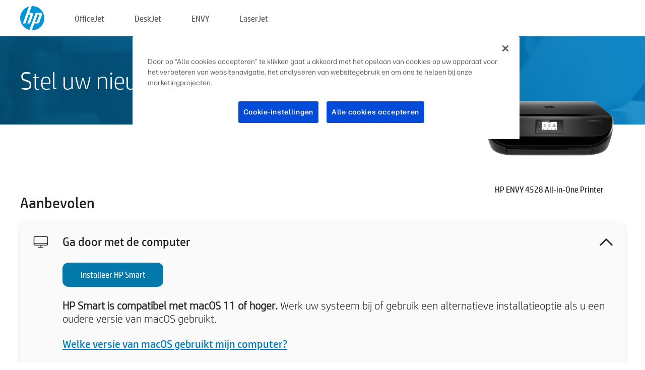

--- FILE ---
content_type: text/html;charset=UTF-8
request_url: https://123.hp.com/nl/nl/devices/envy4528;jsessionid=394D52A62248A18AB873083E86C593EF;jsessionid=47120046ECE8DF3EAC2EEEBBB79FBC8A;jsessionid=66E6F85861CB4EAA90ACE681A258D64A;jsessionid=052C62B5B15FB348346C71A4DAD759DB;jsessionid=B9ED42E15C8822003A6D7B07AEA62056;jsessionid=615FC1101D89FFEA3D28EE39DED2240A;jsessionid=57AED6FA21E22DA12DB91F118A03130A;jsessionid=8EFDA8F24B68FD2F5AFEBE87342C943C;jsessionid=57C74E9561EBCC902958A5F681AFAEA8;jsessionid=2645826D9716D48124614BBDC840AC20;jsessionid=37D551FEA27C09D9FD6E30F373FDAB4F;jsessionid=8E8A58515A739287E6CB2F3399969043;jsessionid=E32FA3657B8EDCBD78AF2A15FC4E5CFD;jsessionid=B39A6D910ECE2D2BF144DA6D56AF68D0;jsessionid=9956D7A34BE9FF1C8BF290BA7ADCBBA3
body_size: 8527
content:
<!doctype html>
<html
  country="NL" lang="nl" dir="ltr"
>
  <head>
    
    <meta content="IE=edge" http-equiv="X-UA-Compatible" />
    <meta content="hpi" name="company_code" />
    <meta content="IPG" name="bu" />
    <meta content="text/html; charset=UTF-8" http-equiv="Content-Type" />
    <!-- <meta content="Welcome to the simplest way to setup your printer from a computer or mobile device. Easily download software, connect to a network, and print across devices." name="description" /> -->
    <meta name="description" content="Welkom op de officiële website van HP®. Hier kunt u uw printer installeren.  Download de software zodat u aan de slag kunt gaan met uw nieuwe printer.  U kunt de printer aansluiten op een netwerk en via devices printen." />
    <meta content="hpexpnontridion" name="hp_design_version" />
    <meta
      content="hp drivers, hp driver, hp downloads, hp download drivers, hp printer drivers, hp printers drivers, hp scanner drivers, hp printer driver, hp print drivers, hp printer drivers download"
      name="keywords"
    />
    <meta content="support.drivers" name="lifecycle" />
    <meta content="Solutions" name="page_content" />
    <meta content="follow, index" name="robots" />
    <meta content="Segment Neutral" name="segment" />
    <meta name="target_country" content="nl" />
    <meta content=" R11849 " name="web_section_id" />
    <meta content="True" name="HandheldFriendly" />
    <meta content="width=device-width, initial-scale=1.0" name="viewport" />

    <!-- CSS  -->
    <link media="screen" rel="stylesheet" href="/resources/assets/css/page/123fontstyles.css" />
    <link media="screen" rel="stylesheet" href="/resources/assets/dist/application.min.css" />
    <link rel="stylesheet" href="/resources/assets/css/vendor/jquery.typeahead.min.css" type="text/css" />

    <!--  JavaScript -->
    <script src="/resources/assets/js/vendor/jquery/jquery-3.7.1.min.js"></script>

    <script defer="defer" src="/resources/assets/js/vendor/jquery/can.jquery.min.js" type="text/javascript"></script>

    <script async src="//www.hp.com/cma/ng/lib/exceptions/privacy-banner.js"></script>
    <script defer="defer" src="/resources/assets/js/page/tooltipster.main.min.js" type="text/javascript"></script>
    <script
      defer="defer"
      src="/resources/assets/js/page/tooltipster.bundle.min.js"
      type="text/javascript"
    ></script>
    <script defer="defer" src="https://www8.hp.com/caas/header-footer/nl/nl/default/latest.r?contentType=js&amp;hide_country_selector=true" type="text/javascript"></script>
    <script defer="defer" src="/resources/assets/js/vendor/base.min.js" type="text/javascript"></script>
    <script defer="defer" src="/resources/assets/dist/application.min.js" type="text/javascript"></script>

    <script type="text/javascript">
      //UDL Analytics - GTM tag
      (function (w, d, s, l, i) {
        w[l] = w[l] || [];
        w[l].push({
          "gtm.start": new Date().getTime(),
          event: "gtm.js",
        });
        var f = d.getElementsByTagName(s)[0],
          j = d.createElement(s),
          dl = l != "dataLayer" ? "&amp;l=" + l : "";
        j.async = true;
        j.src = "https://www.googletagmanager.com/gtm.js?id=" + i + dl;
        f.parentNode.insertBefore(j, f);
      })(window, document, "script", "dataLayer", "GTM-MZXB4R4");
    </script>
  
    <title>123.hp.com - HP ENVY 4528 All-in-One Printer HP Smart</title>
    <link rel="stylesheet" href="/resources/assets/css/page/flex-design.css" type="text/css" />
    <link rel="stylesheet" href="/resources/assets/css/page/desktop-hp+-windows.css" type="text/css" />
    <link rel="stylesheet" href="/resources/assets/css/page/swls-delay.css" type="text/css" />
    <link rel="stylesheet" href="/resources/assets/css/page/desktop-unified.css" type="text/css" />
    <script defer="defer" src="/resources/assets/js/page/common.js" type="text/javascript"></script>
    <script defer="defer" src="/resources/assets/js/page/flex-design.js" type="text/javascript"></script>
    <script
      defer="defer"
      src="/resources/assets/js/page/desktop-offline-driver.js"
      type="text/javascript"
    ></script>
    <script defer="defer" src="/resources/assets/js/page/desktop-hp+-windows.js" type="text/javascript"></script>
    <script defer="defer" src="/resources/assets/js/page/desktop-unified.js" type="text/javascript"></script>
    <script src="https://cdn.optimizely.com/js/11773710518.js"></script>
    <script type="text/javascript">
      /*<![CDATA[*/
      var printerTroubleshootUrl = "https:\/\/support.hp.com\/printer-setup";
      var printerVideoUrl = "https:\/\/support.hp.com";
      var airPrintSupportUrl = "https:\/\/support.hp.com\/document\/ish_1946968-1947068-16";
      var macVersionSupportUrl = "https:\/\/support.apple.com\/109033";
      var appStoreUrl = "macappstore:\/\/apps.apple.com\/us\/app\/hp-smart\/id1474276998?mt=12";
      var osType = "os x";
      var printerSetupUrl = "https:\/\/support.hp.com\/nl-nl\/printer-setup";
      var deviceId = "envy4528";
      var deviceName = "HP ENVY 4528 All-in-One Printer";
      var goToHpUrl = "https:\/\/h20180.www2.hp.com\/apps\/Nav?h_product=known\u0026h_client=S-A-10020-1\u0026h_lang=nl\u0026h_cc=nl\u0026h_pagetype=s-002";
      var localePath = "\/nl\/nl";
      /*]]>*/
    </script>
    <script type="text/javascript">
      var pageName = "desktop-unified";
      if (deviceId !== "") {
        pageName = pageName + "_" + deviceId.toLowerCase();
      }

      dataLayer.push({
        event: "e_pageView",
        pageNameL5: pageName,
      });
    </script>
  </head>
  <body>
    <div
      class="header-123"
      id="header-123"
    >
      <div class="header-container">
        <div class="hp-logo">
          <a
            href="/nl/nl/"
            title="123.hp.com - Printer installeren via de officiële website van HP®"
          >
            <img alt="123.hp.com - Printer installeren via de officiële website van HP®" src="/resources/assets/img/hp-logo.svg" />
          </a>
        </div>
        <ul class="header-menu">
          <li>
            <a href="/nl/nl/printers/officejet"
              >OfficeJet</a
            >
          </li>
          <li>
            <a href="/nl/nl/printers/deskjet"
              >DeskJet</a
            >
          </li>
          <li>
            <a href="/nl/nl/printers/envy">ENVY</a>
          </li>
          <li>
            <a href="/nl/nl/printers/laserjet"
              >LaserJet</a
            >
          </li>
        </ul>
      </div>
    </div>
    <div>
      <input id="supportUrl" value="https://h20180.www2.hp.com/apps/Nav?h_product=11534754&amp;h_client=S-A-10020-1&amp;h_lang=nl&amp;h_cc=nl&amp;h_pagetype=s-002" type="hidden" />
      <input id="languageDirection" value="ltr" type="hidden" />
      <input id="lang" value="nl" type="hidden" />
      <input id="hpContact" value="" type="hidden" />
    </div>
    <div id="one23-overlay"></div>
    <main class="vertical">
      <div class="horizontal centered standard-bg">
        <div class="main-content horizontal grow space-between">
          <div class="page-header vertical centered">
            <div>Stel uw nieuwe HP printer in</div>
          </div>
          
        </div>
      </div>
      <div class="hpplus-bg-white horizontal centered">
        <div class="main-content vertical">
          <div class="vertical side-images">
            <div class="printer-container">
              
              <img
                alt="printer"
                class="printer-image"
                src="/resources/printer_images/ENVY4528/290x245.png"
              />
              <div class="printer-title">HP ENVY 4528 All-in-One Printer</div>
            </div>
          </div>
          <div class="vertical ie-wrap-fix">
            <div class="install-list">
              <div class="list-header">Aanbevolen</div>
              <div class="list-item vertical" id="hpsmart-card">
                <div class="list-header arrow-header open">
                  <div class="list-header-left">
                    <div class="list-header-icon img-container">
                      <img src="/resources/assets/img/all_in_one.svg" />
                    </div>
                    <div>Ga door met de computer</div>
                  </div>
                  <div class="list-header-right">
                    <img src="/resources/assets/img/chevron_down_black.svg" />
                  </div>
                </div>
                <div class="list-content vertical wrap-sm open">
                  <div>
                    <button
                      class="btn btn-blue"
                      id="hpsmart-download"
                    >Installeer HP Smart</button>
                  </div>
                  <div class="text-main"><b>HP Smart is compatibel met macOS 11 of hoger.</b> Werk uw systeem bij of gebruik een alternatieve installatieoptie als u een oudere versie van macOS gebruikt.</div>
                  <div class="text-main">
                    <a id="mac-version-url">Welke versie van macOS gebruikt mijn computer?</a>
                  </div>
                </div>
              </div>
              <div
                class="list-header"
              >Alternatieve installatieopties</div>
              <div class="list-item vertical" id="mobile-card">
                <div class="list-header arrow-header open">
                  <div class="list-header-left">
                    <div class="list-header-icon img-container icon-thin">
                      <img src="/resources/assets/img/mobile.svg" />
                    </div>
                    <div>Schakel over naar een mobiel apparaat</div>
                  </div>
                  <div class="list-header-right">
                    <img src="/resources/assets/img/chevron_down_black.svg" />
                  </div>
                </div>
                <div class="list-content horizontal open">
                  <div class="horizontal">
                    <div class="bordered-qr-code img-container">
                      <img src="/resources/assets/img/123_qr_code.svg" />
                    </div>
                    <div class="vertical appstore-images space-around" id="app-store-images">
                      <img alt="Mac" id="macBadge" src="/resources/assets/img/app_store/ios/nl.svg" />
                      <img alt="Android" id="androidBadge" src="/resources/assets/img/app_store/android/nl.png" />
                    </div>
                  </div>
                  <div class="vertical ie-wrap-fix">
                    <div class="text-main">Gebruik een mobiel apparaat voor de eerste printerinstallatie, inclusief netwerkverbinding. <b>Scan de QR-code om te beginnen.</b></div>
                  </div>
                </div>
              </div>
              <div class="list-item vertical" id="easystart-card">
                <div class="list-header arrow-header open">
                  <div class="list-header-left">
                    <div class="list-header-icon img-container icon-thin">
                      <img src="/resources/assets/img/apple.svg" />
                    </div>
                    <div>Print met HP Easy Start</div>
                  </div>
                  <div class="list-header-right">
                    <img src="/resources/assets/img/chevron_down_black.svg" />
                  </div>
                </div>
                <div class="list-content vertical open">
                  <div>
                    <button
                      class="btn btn-blue"
                      id="easystart-download"
                    >Installeer HP Easy Start</button>
                  </div>
                  <div class="text-main">Met HP Easy Start verbindt u de printer met een apparaat, installeert u printerdrivers en stelt u scanfuncties in (indien van toepassing).</div>
                </div>
              </div>
              
            </div>
            <div class="support-list">
              <div class="support-item troubleshoot">
                <div class="support-header horizontal support-header-printer">
                  <div class="support-header-icon">
                    <img src="/resources/assets/img/support_icon_printer.svg" />
                  </div>
                  <div class="support-note">Hulp nodig bij het oplossen van problemen tijdens de printerinstallatie?<br> <a id="printer-troubleshoot-url">Installatieproblemen oplossen</a></div>
                </div>
              </div>
              <div class="support-item video">
                <div class="support-header horizontal support-header-printer">
                  <div class="support-header-icon">
                    <img src="/resources/assets/img/support_icon_video.svg" />
                  </div>
                  <div class="support-note">Vind aanvullende installatie-informatie en -video's<br> <a id="printer-setup-url">Ga naar HP ondersteuning</a></div>
                </div>
              </div>
            </div>
          </div>
          <div id="country-selector-container">
      <div
        id="country-selector"
      >
        <i
          id="tooltip-image"
          class="sprite-sheet-flags sprite-flag sprite-flag-nl"
        ></i>
        <a class="tooltip country-tooltip" id="tooltip-text">Nederland</a>
        <div class="down-tooltip" id="country-selector-tooltip" style="left: 0px; bottom: 35px; display: none">
          <div id="supported-countries">
      <div>
        <div>
          <div class="country-selector-header">Selecteer uw locatie/taal</div>
          <table class="country-selector-table">
            <!-- Row 1 -->
            <tr>
              <td id="country-item">
      <div>
        <i
          class="sprite-sheet-flags sprite-flag sprite-flag-au"
        ></i>
        <a
          href="/au/en/devices/envy4528;jsessionid=394D52A62248A18AB873083E86C593EF;jsessionid=47120046ECE8DF3EAC2EEEBBB79FBC8A;jsessionid=66E6F85861CB4EAA90ACE681A258D64A;jsessionid=052C62B5B15FB348346C71A4DAD759DB;jsessionid=B9ED42E15C8822003A6D7B07AEA62056;jsessionid=615FC1101D89FFEA3D28EE39DED2240A;jsessionid=57AED6FA21E22DA12DB91F118A03130A;jsessionid=8EFDA8F24B68FD2F5AFEBE87342C943C;jsessionid=57C74E9561EBCC902958A5F681AFAEA8;jsessionid=2645826D9716D48124614BBDC840AC20;jsessionid=37D551FEA27C09D9FD6E30F373FDAB4F;jsessionid=8E8A58515A739287E6CB2F3399969043;jsessionid=E32FA3657B8EDCBD78AF2A15FC4E5CFD;jsessionid=B39A6D910ECE2D2BF144DA6D56AF68D0;jsessionid=9956D7A34BE9FF1C8BF290BA7ADCBBA3"
          id="au_en"
        >Australia</a>
      </div>
    </td>
              <td id="country-item">
      <div>
        <i
          class="sprite-sheet-flags sprite-flag sprite-flag-in"
        ></i>
        <a
          href="/in/en/devices/envy4528;jsessionid=394D52A62248A18AB873083E86C593EF;jsessionid=47120046ECE8DF3EAC2EEEBBB79FBC8A;jsessionid=66E6F85861CB4EAA90ACE681A258D64A;jsessionid=052C62B5B15FB348346C71A4DAD759DB;jsessionid=B9ED42E15C8822003A6D7B07AEA62056;jsessionid=615FC1101D89FFEA3D28EE39DED2240A;jsessionid=57AED6FA21E22DA12DB91F118A03130A;jsessionid=8EFDA8F24B68FD2F5AFEBE87342C943C;jsessionid=57C74E9561EBCC902958A5F681AFAEA8;jsessionid=2645826D9716D48124614BBDC840AC20;jsessionid=37D551FEA27C09D9FD6E30F373FDAB4F;jsessionid=8E8A58515A739287E6CB2F3399969043;jsessionid=E32FA3657B8EDCBD78AF2A15FC4E5CFD;jsessionid=B39A6D910ECE2D2BF144DA6D56AF68D0;jsessionid=9956D7A34BE9FF1C8BF290BA7ADCBBA3"
          id="in_en"
        >India</a>
      </div>
    </td>
              <td id="country-item">
      <div>
        <i
          class="sprite-sheet-flags sprite-flag sprite-flag-pl"
        ></i>
        <a
          href="/pl/pl/devices/envy4528;jsessionid=394D52A62248A18AB873083E86C593EF;jsessionid=47120046ECE8DF3EAC2EEEBBB79FBC8A;jsessionid=66E6F85861CB4EAA90ACE681A258D64A;jsessionid=052C62B5B15FB348346C71A4DAD759DB;jsessionid=B9ED42E15C8822003A6D7B07AEA62056;jsessionid=615FC1101D89FFEA3D28EE39DED2240A;jsessionid=57AED6FA21E22DA12DB91F118A03130A;jsessionid=8EFDA8F24B68FD2F5AFEBE87342C943C;jsessionid=57C74E9561EBCC902958A5F681AFAEA8;jsessionid=2645826D9716D48124614BBDC840AC20;jsessionid=37D551FEA27C09D9FD6E30F373FDAB4F;jsessionid=8E8A58515A739287E6CB2F3399969043;jsessionid=E32FA3657B8EDCBD78AF2A15FC4E5CFD;jsessionid=B39A6D910ECE2D2BF144DA6D56AF68D0;jsessionid=9956D7A34BE9FF1C8BF290BA7ADCBBA3"
          id="pl_pl"
        >Polska</a>
      </div>
    </td>
              <td id="country-item">
      <div>
        <i
          class="sprite-sheet-flags sprite-flag sprite-flag-us"
        ></i>
        <a
          href="/us/en/devices/envy4528;jsessionid=394D52A62248A18AB873083E86C593EF;jsessionid=47120046ECE8DF3EAC2EEEBBB79FBC8A;jsessionid=66E6F85861CB4EAA90ACE681A258D64A;jsessionid=052C62B5B15FB348346C71A4DAD759DB;jsessionid=B9ED42E15C8822003A6D7B07AEA62056;jsessionid=615FC1101D89FFEA3D28EE39DED2240A;jsessionid=57AED6FA21E22DA12DB91F118A03130A;jsessionid=8EFDA8F24B68FD2F5AFEBE87342C943C;jsessionid=57C74E9561EBCC902958A5F681AFAEA8;jsessionid=2645826D9716D48124614BBDC840AC20;jsessionid=37D551FEA27C09D9FD6E30F373FDAB4F;jsessionid=8E8A58515A739287E6CB2F3399969043;jsessionid=E32FA3657B8EDCBD78AF2A15FC4E5CFD;jsessionid=B39A6D910ECE2D2BF144DA6D56AF68D0;jsessionid=9956D7A34BE9FF1C8BF290BA7ADCBBA3"
          id="us_en"
        >United States</a>
      </div>
    </td>
            </tr>

            <!-- Row 2 -->
            <tr>
              <td id="country-item">
      <div>
        <i
          class="sprite-sheet-flags sprite-flag sprite-flag-at"
        ></i>
        <a
          href="/at/de/devices/envy4528;jsessionid=394D52A62248A18AB873083E86C593EF;jsessionid=47120046ECE8DF3EAC2EEEBBB79FBC8A;jsessionid=66E6F85861CB4EAA90ACE681A258D64A;jsessionid=052C62B5B15FB348346C71A4DAD759DB;jsessionid=B9ED42E15C8822003A6D7B07AEA62056;jsessionid=615FC1101D89FFEA3D28EE39DED2240A;jsessionid=57AED6FA21E22DA12DB91F118A03130A;jsessionid=8EFDA8F24B68FD2F5AFEBE87342C943C;jsessionid=57C74E9561EBCC902958A5F681AFAEA8;jsessionid=2645826D9716D48124614BBDC840AC20;jsessionid=37D551FEA27C09D9FD6E30F373FDAB4F;jsessionid=8E8A58515A739287E6CB2F3399969043;jsessionid=E32FA3657B8EDCBD78AF2A15FC4E5CFD;jsessionid=B39A6D910ECE2D2BF144DA6D56AF68D0;jsessionid=9956D7A34BE9FF1C8BF290BA7ADCBBA3"
          id="at_de"
        >Austria</a>
      </div>
    </td>
              <td id="country-item">
      <div>
        <i
          class="sprite-sheet-flags sprite-flag sprite-flag-ie"
        ></i>
        <a
          href="/ie/en/devices/envy4528;jsessionid=394D52A62248A18AB873083E86C593EF;jsessionid=47120046ECE8DF3EAC2EEEBBB79FBC8A;jsessionid=66E6F85861CB4EAA90ACE681A258D64A;jsessionid=052C62B5B15FB348346C71A4DAD759DB;jsessionid=B9ED42E15C8822003A6D7B07AEA62056;jsessionid=615FC1101D89FFEA3D28EE39DED2240A;jsessionid=57AED6FA21E22DA12DB91F118A03130A;jsessionid=8EFDA8F24B68FD2F5AFEBE87342C943C;jsessionid=57C74E9561EBCC902958A5F681AFAEA8;jsessionid=2645826D9716D48124614BBDC840AC20;jsessionid=37D551FEA27C09D9FD6E30F373FDAB4F;jsessionid=8E8A58515A739287E6CB2F3399969043;jsessionid=E32FA3657B8EDCBD78AF2A15FC4E5CFD;jsessionid=B39A6D910ECE2D2BF144DA6D56AF68D0;jsessionid=9956D7A34BE9FF1C8BF290BA7ADCBBA3"
          id="ie_en"
        >Ireland</a>
      </div>
    </td>
              <td id="country-item">
      <div>
        <i
          class="sprite-sheet-flags sprite-flag sprite-flag-pt"
        ></i>
        <a
          href="/pt/pt/devices/envy4528;jsessionid=394D52A62248A18AB873083E86C593EF;jsessionid=47120046ECE8DF3EAC2EEEBBB79FBC8A;jsessionid=66E6F85861CB4EAA90ACE681A258D64A;jsessionid=052C62B5B15FB348346C71A4DAD759DB;jsessionid=B9ED42E15C8822003A6D7B07AEA62056;jsessionid=615FC1101D89FFEA3D28EE39DED2240A;jsessionid=57AED6FA21E22DA12DB91F118A03130A;jsessionid=8EFDA8F24B68FD2F5AFEBE87342C943C;jsessionid=57C74E9561EBCC902958A5F681AFAEA8;jsessionid=2645826D9716D48124614BBDC840AC20;jsessionid=37D551FEA27C09D9FD6E30F373FDAB4F;jsessionid=8E8A58515A739287E6CB2F3399969043;jsessionid=E32FA3657B8EDCBD78AF2A15FC4E5CFD;jsessionid=B39A6D910ECE2D2BF144DA6D56AF68D0;jsessionid=9956D7A34BE9FF1C8BF290BA7ADCBBA3"
          id="pt_pt"
        >Portugal</a>
      </div>
    </td>
              <td id="country-item">
      <div>
        <i
          class="sprite-sheet-flags sprite-flag sprite-flag-bg"
        ></i>
        <a
          href="/bg/bg/devices/envy4528;jsessionid=394D52A62248A18AB873083E86C593EF;jsessionid=47120046ECE8DF3EAC2EEEBBB79FBC8A;jsessionid=66E6F85861CB4EAA90ACE681A258D64A;jsessionid=052C62B5B15FB348346C71A4DAD759DB;jsessionid=B9ED42E15C8822003A6D7B07AEA62056;jsessionid=615FC1101D89FFEA3D28EE39DED2240A;jsessionid=57AED6FA21E22DA12DB91F118A03130A;jsessionid=8EFDA8F24B68FD2F5AFEBE87342C943C;jsessionid=57C74E9561EBCC902958A5F681AFAEA8;jsessionid=2645826D9716D48124614BBDC840AC20;jsessionid=37D551FEA27C09D9FD6E30F373FDAB4F;jsessionid=8E8A58515A739287E6CB2F3399969043;jsessionid=E32FA3657B8EDCBD78AF2A15FC4E5CFD;jsessionid=B39A6D910ECE2D2BF144DA6D56AF68D0;jsessionid=9956D7A34BE9FF1C8BF290BA7ADCBBA3"
          id="bg_bg"
        >България</a>
      </div>
    </td>
            </tr>

            <!-- Row 3 -->
            <tr>
              <td id="country-item">
      <div>
        <i
          class="sprite-sheet-flags sprite-flag sprite-flag-be"
        ></i>
        <a
          href="/be/nl/devices/envy4528;jsessionid=394D52A62248A18AB873083E86C593EF;jsessionid=47120046ECE8DF3EAC2EEEBBB79FBC8A;jsessionid=66E6F85861CB4EAA90ACE681A258D64A;jsessionid=052C62B5B15FB348346C71A4DAD759DB;jsessionid=B9ED42E15C8822003A6D7B07AEA62056;jsessionid=615FC1101D89FFEA3D28EE39DED2240A;jsessionid=57AED6FA21E22DA12DB91F118A03130A;jsessionid=8EFDA8F24B68FD2F5AFEBE87342C943C;jsessionid=57C74E9561EBCC902958A5F681AFAEA8;jsessionid=2645826D9716D48124614BBDC840AC20;jsessionid=37D551FEA27C09D9FD6E30F373FDAB4F;jsessionid=8E8A58515A739287E6CB2F3399969043;jsessionid=E32FA3657B8EDCBD78AF2A15FC4E5CFD;jsessionid=B39A6D910ECE2D2BF144DA6D56AF68D0;jsessionid=9956D7A34BE9FF1C8BF290BA7ADCBBA3"
          id="be_nl"
        >België</a>
      </div>
    </td>
              <td id="country-item">
      <div>
        <i
          class="sprite-sheet-flags sprite-flag sprite-flag-it"
        ></i>
        <a
          href="/it/it/devices/envy4528;jsessionid=394D52A62248A18AB873083E86C593EF;jsessionid=47120046ECE8DF3EAC2EEEBBB79FBC8A;jsessionid=66E6F85861CB4EAA90ACE681A258D64A;jsessionid=052C62B5B15FB348346C71A4DAD759DB;jsessionid=B9ED42E15C8822003A6D7B07AEA62056;jsessionid=615FC1101D89FFEA3D28EE39DED2240A;jsessionid=57AED6FA21E22DA12DB91F118A03130A;jsessionid=8EFDA8F24B68FD2F5AFEBE87342C943C;jsessionid=57C74E9561EBCC902958A5F681AFAEA8;jsessionid=2645826D9716D48124614BBDC840AC20;jsessionid=37D551FEA27C09D9FD6E30F373FDAB4F;jsessionid=8E8A58515A739287E6CB2F3399969043;jsessionid=E32FA3657B8EDCBD78AF2A15FC4E5CFD;jsessionid=B39A6D910ECE2D2BF144DA6D56AF68D0;jsessionid=9956D7A34BE9FF1C8BF290BA7ADCBBA3"
          id="it_it"
        >Italia</a>
      </div>
    </td>
              <td id="country-item">
      <div>
        <i
          class="sprite-sheet-flags sprite-flag sprite-flag-pr"
        ></i>
        <a
          href="/pr/en/devices/envy4528;jsessionid=394D52A62248A18AB873083E86C593EF;jsessionid=47120046ECE8DF3EAC2EEEBBB79FBC8A;jsessionid=66E6F85861CB4EAA90ACE681A258D64A;jsessionid=052C62B5B15FB348346C71A4DAD759DB;jsessionid=B9ED42E15C8822003A6D7B07AEA62056;jsessionid=615FC1101D89FFEA3D28EE39DED2240A;jsessionid=57AED6FA21E22DA12DB91F118A03130A;jsessionid=8EFDA8F24B68FD2F5AFEBE87342C943C;jsessionid=57C74E9561EBCC902958A5F681AFAEA8;jsessionid=2645826D9716D48124614BBDC840AC20;jsessionid=37D551FEA27C09D9FD6E30F373FDAB4F;jsessionid=8E8A58515A739287E6CB2F3399969043;jsessionid=E32FA3657B8EDCBD78AF2A15FC4E5CFD;jsessionid=B39A6D910ECE2D2BF144DA6D56AF68D0;jsessionid=9956D7A34BE9FF1C8BF290BA7ADCBBA3"
          id="pr_en"
        >Puerto Rico</a>
      </div>
    </td>
              <td id="country-item">
      <div>
        <i
          class="sprite-sheet-flags sprite-flag sprite-flag-gr"
        ></i>
        <a
          href="/gr/el/devices/envy4528;jsessionid=394D52A62248A18AB873083E86C593EF;jsessionid=47120046ECE8DF3EAC2EEEBBB79FBC8A;jsessionid=66E6F85861CB4EAA90ACE681A258D64A;jsessionid=052C62B5B15FB348346C71A4DAD759DB;jsessionid=B9ED42E15C8822003A6D7B07AEA62056;jsessionid=615FC1101D89FFEA3D28EE39DED2240A;jsessionid=57AED6FA21E22DA12DB91F118A03130A;jsessionid=8EFDA8F24B68FD2F5AFEBE87342C943C;jsessionid=57C74E9561EBCC902958A5F681AFAEA8;jsessionid=2645826D9716D48124614BBDC840AC20;jsessionid=37D551FEA27C09D9FD6E30F373FDAB4F;jsessionid=8E8A58515A739287E6CB2F3399969043;jsessionid=E32FA3657B8EDCBD78AF2A15FC4E5CFD;jsessionid=B39A6D910ECE2D2BF144DA6D56AF68D0;jsessionid=9956D7A34BE9FF1C8BF290BA7ADCBBA3"
          id="gr_el"
        >Ελλάδα</a>
      </div>
    </td>
            </tr>

            <!-- Row 4 -->
            <tr>
              <td id="country-item">
      <div>
        <i
          class="sprite-sheet-flags sprite-flag sprite-flag-be"
        ></i>
        <a
          href="/be/fr/devices/envy4528;jsessionid=394D52A62248A18AB873083E86C593EF;jsessionid=47120046ECE8DF3EAC2EEEBBB79FBC8A;jsessionid=66E6F85861CB4EAA90ACE681A258D64A;jsessionid=052C62B5B15FB348346C71A4DAD759DB;jsessionid=B9ED42E15C8822003A6D7B07AEA62056;jsessionid=615FC1101D89FFEA3D28EE39DED2240A;jsessionid=57AED6FA21E22DA12DB91F118A03130A;jsessionid=8EFDA8F24B68FD2F5AFEBE87342C943C;jsessionid=57C74E9561EBCC902958A5F681AFAEA8;jsessionid=2645826D9716D48124614BBDC840AC20;jsessionid=37D551FEA27C09D9FD6E30F373FDAB4F;jsessionid=8E8A58515A739287E6CB2F3399969043;jsessionid=E32FA3657B8EDCBD78AF2A15FC4E5CFD;jsessionid=B39A6D910ECE2D2BF144DA6D56AF68D0;jsessionid=9956D7A34BE9FF1C8BF290BA7ADCBBA3"
          id="be_fr"
        >Belgique</a>
      </div>
    </td>
              <td id="country-item">
      <div>
        <i
          class="sprite-sheet-flags sprite-flag sprite-flag-lv"
        ></i>
        <a
          href="/lv/lv/devices/envy4528;jsessionid=394D52A62248A18AB873083E86C593EF;jsessionid=47120046ECE8DF3EAC2EEEBBB79FBC8A;jsessionid=66E6F85861CB4EAA90ACE681A258D64A;jsessionid=052C62B5B15FB348346C71A4DAD759DB;jsessionid=B9ED42E15C8822003A6D7B07AEA62056;jsessionid=615FC1101D89FFEA3D28EE39DED2240A;jsessionid=57AED6FA21E22DA12DB91F118A03130A;jsessionid=8EFDA8F24B68FD2F5AFEBE87342C943C;jsessionid=57C74E9561EBCC902958A5F681AFAEA8;jsessionid=2645826D9716D48124614BBDC840AC20;jsessionid=37D551FEA27C09D9FD6E30F373FDAB4F;jsessionid=8E8A58515A739287E6CB2F3399969043;jsessionid=E32FA3657B8EDCBD78AF2A15FC4E5CFD;jsessionid=B39A6D910ECE2D2BF144DA6D56AF68D0;jsessionid=9956D7A34BE9FF1C8BF290BA7ADCBBA3"
          id="lv_lv"
        >Latvija</a>
      </div>
    </td>
              <td id="country-item">
      <div>
        <i
          class="sprite-sheet-flags sprite-flag sprite-flag-ro"
        ></i>
        <a
          href="/ro/ro/devices/envy4528;jsessionid=394D52A62248A18AB873083E86C593EF;jsessionid=47120046ECE8DF3EAC2EEEBBB79FBC8A;jsessionid=66E6F85861CB4EAA90ACE681A258D64A;jsessionid=052C62B5B15FB348346C71A4DAD759DB;jsessionid=B9ED42E15C8822003A6D7B07AEA62056;jsessionid=615FC1101D89FFEA3D28EE39DED2240A;jsessionid=57AED6FA21E22DA12DB91F118A03130A;jsessionid=8EFDA8F24B68FD2F5AFEBE87342C943C;jsessionid=57C74E9561EBCC902958A5F681AFAEA8;jsessionid=2645826D9716D48124614BBDC840AC20;jsessionid=37D551FEA27C09D9FD6E30F373FDAB4F;jsessionid=8E8A58515A739287E6CB2F3399969043;jsessionid=E32FA3657B8EDCBD78AF2A15FC4E5CFD;jsessionid=B39A6D910ECE2D2BF144DA6D56AF68D0;jsessionid=9956D7A34BE9FF1C8BF290BA7ADCBBA3"
          id="ro_ro"
        >România</a>
      </div>
    </td>
              <td id="country-item">
      <div>
        <i
          class="sprite-sheet-flags sprite-flag sprite-flag-cy"
        ></i>
        <a
          href="/cy/el/devices/envy4528;jsessionid=394D52A62248A18AB873083E86C593EF;jsessionid=47120046ECE8DF3EAC2EEEBBB79FBC8A;jsessionid=66E6F85861CB4EAA90ACE681A258D64A;jsessionid=052C62B5B15FB348346C71A4DAD759DB;jsessionid=B9ED42E15C8822003A6D7B07AEA62056;jsessionid=615FC1101D89FFEA3D28EE39DED2240A;jsessionid=57AED6FA21E22DA12DB91F118A03130A;jsessionid=8EFDA8F24B68FD2F5AFEBE87342C943C;jsessionid=57C74E9561EBCC902958A5F681AFAEA8;jsessionid=2645826D9716D48124614BBDC840AC20;jsessionid=37D551FEA27C09D9FD6E30F373FDAB4F;jsessionid=8E8A58515A739287E6CB2F3399969043;jsessionid=E32FA3657B8EDCBD78AF2A15FC4E5CFD;jsessionid=B39A6D910ECE2D2BF144DA6D56AF68D0;jsessionid=9956D7A34BE9FF1C8BF290BA7ADCBBA3"
          id="cy_el"
        >Κύπρος</a>
      </div>
    </td>
            </tr>

            <!-- Row 5 -->
            <tr>
              <td id="country-item">
      <div>
        <i
          class="sprite-sheet-flags sprite-flag sprite-flag-br"
        ></i>
        <a
          href="/br/pt/devices/envy4528;jsessionid=394D52A62248A18AB873083E86C593EF;jsessionid=47120046ECE8DF3EAC2EEEBBB79FBC8A;jsessionid=66E6F85861CB4EAA90ACE681A258D64A;jsessionid=052C62B5B15FB348346C71A4DAD759DB;jsessionid=B9ED42E15C8822003A6D7B07AEA62056;jsessionid=615FC1101D89FFEA3D28EE39DED2240A;jsessionid=57AED6FA21E22DA12DB91F118A03130A;jsessionid=8EFDA8F24B68FD2F5AFEBE87342C943C;jsessionid=57C74E9561EBCC902958A5F681AFAEA8;jsessionid=2645826D9716D48124614BBDC840AC20;jsessionid=37D551FEA27C09D9FD6E30F373FDAB4F;jsessionid=8E8A58515A739287E6CB2F3399969043;jsessionid=E32FA3657B8EDCBD78AF2A15FC4E5CFD;jsessionid=B39A6D910ECE2D2BF144DA6D56AF68D0;jsessionid=9956D7A34BE9FF1C8BF290BA7ADCBBA3"
          id="br_pt"
        >Brasil</a>
      </div>
    </td>
              <td id="country-item">
      <div>
        <i
          class="sprite-sheet-flags sprite-flag sprite-flag-lt"
        ></i>
        <a
          href="/lt/lt/devices/envy4528;jsessionid=394D52A62248A18AB873083E86C593EF;jsessionid=47120046ECE8DF3EAC2EEEBBB79FBC8A;jsessionid=66E6F85861CB4EAA90ACE681A258D64A;jsessionid=052C62B5B15FB348346C71A4DAD759DB;jsessionid=B9ED42E15C8822003A6D7B07AEA62056;jsessionid=615FC1101D89FFEA3D28EE39DED2240A;jsessionid=57AED6FA21E22DA12DB91F118A03130A;jsessionid=8EFDA8F24B68FD2F5AFEBE87342C943C;jsessionid=57C74E9561EBCC902958A5F681AFAEA8;jsessionid=2645826D9716D48124614BBDC840AC20;jsessionid=37D551FEA27C09D9FD6E30F373FDAB4F;jsessionid=8E8A58515A739287E6CB2F3399969043;jsessionid=E32FA3657B8EDCBD78AF2A15FC4E5CFD;jsessionid=B39A6D910ECE2D2BF144DA6D56AF68D0;jsessionid=9956D7A34BE9FF1C8BF290BA7ADCBBA3"
          id="lt_lt"
        >Lietuva</a>
      </div>
    </td>
              <td id="country-item">
      <div>
        <i
          class="sprite-sheet-flags sprite-flag sprite-flag-ch"
        ></i>
        <a
          href="/ch/de/devices/envy4528;jsessionid=394D52A62248A18AB873083E86C593EF;jsessionid=47120046ECE8DF3EAC2EEEBBB79FBC8A;jsessionid=66E6F85861CB4EAA90ACE681A258D64A;jsessionid=052C62B5B15FB348346C71A4DAD759DB;jsessionid=B9ED42E15C8822003A6D7B07AEA62056;jsessionid=615FC1101D89FFEA3D28EE39DED2240A;jsessionid=57AED6FA21E22DA12DB91F118A03130A;jsessionid=8EFDA8F24B68FD2F5AFEBE87342C943C;jsessionid=57C74E9561EBCC902958A5F681AFAEA8;jsessionid=2645826D9716D48124614BBDC840AC20;jsessionid=37D551FEA27C09D9FD6E30F373FDAB4F;jsessionid=8E8A58515A739287E6CB2F3399969043;jsessionid=E32FA3657B8EDCBD78AF2A15FC4E5CFD;jsessionid=B39A6D910ECE2D2BF144DA6D56AF68D0;jsessionid=9956D7A34BE9FF1C8BF290BA7ADCBBA3"
          id="ch_de"
        >Schweiz</a>
      </div>
    </td>
              <td id="country-item">
      <div>
        <i
          class="sprite-sheet-flags sprite-flag sprite-flag-ru"
        ></i>
        <a
          href="/ru/ru/devices/envy4528;jsessionid=394D52A62248A18AB873083E86C593EF;jsessionid=47120046ECE8DF3EAC2EEEBBB79FBC8A;jsessionid=66E6F85861CB4EAA90ACE681A258D64A;jsessionid=052C62B5B15FB348346C71A4DAD759DB;jsessionid=B9ED42E15C8822003A6D7B07AEA62056;jsessionid=615FC1101D89FFEA3D28EE39DED2240A;jsessionid=57AED6FA21E22DA12DB91F118A03130A;jsessionid=8EFDA8F24B68FD2F5AFEBE87342C943C;jsessionid=57C74E9561EBCC902958A5F681AFAEA8;jsessionid=2645826D9716D48124614BBDC840AC20;jsessionid=37D551FEA27C09D9FD6E30F373FDAB4F;jsessionid=8E8A58515A739287E6CB2F3399969043;jsessionid=E32FA3657B8EDCBD78AF2A15FC4E5CFD;jsessionid=B39A6D910ECE2D2BF144DA6D56AF68D0;jsessionid=9956D7A34BE9FF1C8BF290BA7ADCBBA3"
          id="ru_ru"
        >Россия</a>
      </div>
    </td>
            </tr>

            <!-- Row 6 -->
            <tr>
              <td id="country-item">
      <div>
        <i
          class="sprite-sheet-flags sprite-flag sprite-flag-ca"
        ></i>
        <a
          href="/ca/en/devices/envy4528;jsessionid=394D52A62248A18AB873083E86C593EF;jsessionid=47120046ECE8DF3EAC2EEEBBB79FBC8A;jsessionid=66E6F85861CB4EAA90ACE681A258D64A;jsessionid=052C62B5B15FB348346C71A4DAD759DB;jsessionid=B9ED42E15C8822003A6D7B07AEA62056;jsessionid=615FC1101D89FFEA3D28EE39DED2240A;jsessionid=57AED6FA21E22DA12DB91F118A03130A;jsessionid=8EFDA8F24B68FD2F5AFEBE87342C943C;jsessionid=57C74E9561EBCC902958A5F681AFAEA8;jsessionid=2645826D9716D48124614BBDC840AC20;jsessionid=37D551FEA27C09D9FD6E30F373FDAB4F;jsessionid=8E8A58515A739287E6CB2F3399969043;jsessionid=E32FA3657B8EDCBD78AF2A15FC4E5CFD;jsessionid=B39A6D910ECE2D2BF144DA6D56AF68D0;jsessionid=9956D7A34BE9FF1C8BF290BA7ADCBBA3"
          id="ca_en"
        >Canada</a>
      </div>
    </td>
              <td id="country-item">
      <div>
        <i
          class="sprite-sheet-flags sprite-flag sprite-flag-lu"
        ></i>
        <a
          href="/lu/fr/devices/envy4528;jsessionid=394D52A62248A18AB873083E86C593EF;jsessionid=47120046ECE8DF3EAC2EEEBBB79FBC8A;jsessionid=66E6F85861CB4EAA90ACE681A258D64A;jsessionid=052C62B5B15FB348346C71A4DAD759DB;jsessionid=B9ED42E15C8822003A6D7B07AEA62056;jsessionid=615FC1101D89FFEA3D28EE39DED2240A;jsessionid=57AED6FA21E22DA12DB91F118A03130A;jsessionid=8EFDA8F24B68FD2F5AFEBE87342C943C;jsessionid=57C74E9561EBCC902958A5F681AFAEA8;jsessionid=2645826D9716D48124614BBDC840AC20;jsessionid=37D551FEA27C09D9FD6E30F373FDAB4F;jsessionid=8E8A58515A739287E6CB2F3399969043;jsessionid=E32FA3657B8EDCBD78AF2A15FC4E5CFD;jsessionid=B39A6D910ECE2D2BF144DA6D56AF68D0;jsessionid=9956D7A34BE9FF1C8BF290BA7ADCBBA3"
          id="lu_fr"
        >Luxembourg</a>
      </div>
    </td>
              <td id="country-item">
      <div>
        <i
          class="sprite-sheet-flags sprite-flag sprite-flag-si"
        ></i>
        <a
          href="/si/sl/devices/envy4528;jsessionid=394D52A62248A18AB873083E86C593EF;jsessionid=47120046ECE8DF3EAC2EEEBBB79FBC8A;jsessionid=66E6F85861CB4EAA90ACE681A258D64A;jsessionid=052C62B5B15FB348346C71A4DAD759DB;jsessionid=B9ED42E15C8822003A6D7B07AEA62056;jsessionid=615FC1101D89FFEA3D28EE39DED2240A;jsessionid=57AED6FA21E22DA12DB91F118A03130A;jsessionid=8EFDA8F24B68FD2F5AFEBE87342C943C;jsessionid=57C74E9561EBCC902958A5F681AFAEA8;jsessionid=2645826D9716D48124614BBDC840AC20;jsessionid=37D551FEA27C09D9FD6E30F373FDAB4F;jsessionid=8E8A58515A739287E6CB2F3399969043;jsessionid=E32FA3657B8EDCBD78AF2A15FC4E5CFD;jsessionid=B39A6D910ECE2D2BF144DA6D56AF68D0;jsessionid=9956D7A34BE9FF1C8BF290BA7ADCBBA3"
          id="si_sl"
        >Slovenija</a>
      </div>
    </td>
              <td id="country-item">
      <div>
        <i
          class="sprite-sheet-flags sprite-flag sprite-flag-il"
        ></i>
        <a
          href="/il/he/devices/envy4528;jsessionid=394D52A62248A18AB873083E86C593EF;jsessionid=47120046ECE8DF3EAC2EEEBBB79FBC8A;jsessionid=66E6F85861CB4EAA90ACE681A258D64A;jsessionid=052C62B5B15FB348346C71A4DAD759DB;jsessionid=B9ED42E15C8822003A6D7B07AEA62056;jsessionid=615FC1101D89FFEA3D28EE39DED2240A;jsessionid=57AED6FA21E22DA12DB91F118A03130A;jsessionid=8EFDA8F24B68FD2F5AFEBE87342C943C;jsessionid=57C74E9561EBCC902958A5F681AFAEA8;jsessionid=2645826D9716D48124614BBDC840AC20;jsessionid=37D551FEA27C09D9FD6E30F373FDAB4F;jsessionid=8E8A58515A739287E6CB2F3399969043;jsessionid=E32FA3657B8EDCBD78AF2A15FC4E5CFD;jsessionid=B39A6D910ECE2D2BF144DA6D56AF68D0;jsessionid=9956D7A34BE9FF1C8BF290BA7ADCBBA3"
          id="il_he"
        >עברית</a>
      </div>
    </td>
            </tr>

            <!-- Row 7 -->
            <tr>
              <td id="country-item">
      <div>
        <i
          class="sprite-sheet-flags sprite-flag sprite-flag-ca"
        ></i>
        <a
          href="/ca/fr/devices/envy4528;jsessionid=394D52A62248A18AB873083E86C593EF;jsessionid=47120046ECE8DF3EAC2EEEBBB79FBC8A;jsessionid=66E6F85861CB4EAA90ACE681A258D64A;jsessionid=052C62B5B15FB348346C71A4DAD759DB;jsessionid=B9ED42E15C8822003A6D7B07AEA62056;jsessionid=615FC1101D89FFEA3D28EE39DED2240A;jsessionid=57AED6FA21E22DA12DB91F118A03130A;jsessionid=8EFDA8F24B68FD2F5AFEBE87342C943C;jsessionid=57C74E9561EBCC902958A5F681AFAEA8;jsessionid=2645826D9716D48124614BBDC840AC20;jsessionid=37D551FEA27C09D9FD6E30F373FDAB4F;jsessionid=8E8A58515A739287E6CB2F3399969043;jsessionid=E32FA3657B8EDCBD78AF2A15FC4E5CFD;jsessionid=B39A6D910ECE2D2BF144DA6D56AF68D0;jsessionid=9956D7A34BE9FF1C8BF290BA7ADCBBA3"
          id="ca_fr"
        >Canada - Français</a>
      </div>
    </td>
              <td id="country-item">
      <div>
        <i
          class="sprite-sheet-flags sprite-flag sprite-flag-hu"
        ></i>
        <a
          href="/hu/hu/devices/envy4528;jsessionid=394D52A62248A18AB873083E86C593EF;jsessionid=47120046ECE8DF3EAC2EEEBBB79FBC8A;jsessionid=66E6F85861CB4EAA90ACE681A258D64A;jsessionid=052C62B5B15FB348346C71A4DAD759DB;jsessionid=B9ED42E15C8822003A6D7B07AEA62056;jsessionid=615FC1101D89FFEA3D28EE39DED2240A;jsessionid=57AED6FA21E22DA12DB91F118A03130A;jsessionid=8EFDA8F24B68FD2F5AFEBE87342C943C;jsessionid=57C74E9561EBCC902958A5F681AFAEA8;jsessionid=2645826D9716D48124614BBDC840AC20;jsessionid=37D551FEA27C09D9FD6E30F373FDAB4F;jsessionid=8E8A58515A739287E6CB2F3399969043;jsessionid=E32FA3657B8EDCBD78AF2A15FC4E5CFD;jsessionid=B39A6D910ECE2D2BF144DA6D56AF68D0;jsessionid=9956D7A34BE9FF1C8BF290BA7ADCBBA3"
          id="hu_hu"
        >Magyarország</a>
      </div>
    </td>
              <td id="country-item">
      <div>
        <i
          class="sprite-sheet-flags sprite-flag sprite-flag-sk"
        ></i>
        <a
          href="/sk/sk/devices/envy4528;jsessionid=394D52A62248A18AB873083E86C593EF;jsessionid=47120046ECE8DF3EAC2EEEBBB79FBC8A;jsessionid=66E6F85861CB4EAA90ACE681A258D64A;jsessionid=052C62B5B15FB348346C71A4DAD759DB;jsessionid=B9ED42E15C8822003A6D7B07AEA62056;jsessionid=615FC1101D89FFEA3D28EE39DED2240A;jsessionid=57AED6FA21E22DA12DB91F118A03130A;jsessionid=8EFDA8F24B68FD2F5AFEBE87342C943C;jsessionid=57C74E9561EBCC902958A5F681AFAEA8;jsessionid=2645826D9716D48124614BBDC840AC20;jsessionid=37D551FEA27C09D9FD6E30F373FDAB4F;jsessionid=8E8A58515A739287E6CB2F3399969043;jsessionid=E32FA3657B8EDCBD78AF2A15FC4E5CFD;jsessionid=B39A6D910ECE2D2BF144DA6D56AF68D0;jsessionid=9956D7A34BE9FF1C8BF290BA7ADCBBA3"
          id="sk_sk"
        >Slovensko</a>
      </div>
    </td>
              <td id="country-item">
      <div>
        <i
          class="sprite-sheet-flags sprite-flag sprite-flag-ae"
        ></i>
        <a
          href="/ae/ar/devices/envy4528;jsessionid=394D52A62248A18AB873083E86C593EF;jsessionid=47120046ECE8DF3EAC2EEEBBB79FBC8A;jsessionid=66E6F85861CB4EAA90ACE681A258D64A;jsessionid=052C62B5B15FB348346C71A4DAD759DB;jsessionid=B9ED42E15C8822003A6D7B07AEA62056;jsessionid=615FC1101D89FFEA3D28EE39DED2240A;jsessionid=57AED6FA21E22DA12DB91F118A03130A;jsessionid=8EFDA8F24B68FD2F5AFEBE87342C943C;jsessionid=57C74E9561EBCC902958A5F681AFAEA8;jsessionid=2645826D9716D48124614BBDC840AC20;jsessionid=37D551FEA27C09D9FD6E30F373FDAB4F;jsessionid=8E8A58515A739287E6CB2F3399969043;jsessionid=E32FA3657B8EDCBD78AF2A15FC4E5CFD;jsessionid=B39A6D910ECE2D2BF144DA6D56AF68D0;jsessionid=9956D7A34BE9FF1C8BF290BA7ADCBBA3"
          id="ae_ar"
        >الشرق الأوسط</a>
      </div>
    </td>
            </tr>

            <!-- Row 8 -->
            <tr>
              <td id="country-item">
      <div>
        <i
          class="sprite-sheet-flags sprite-flag sprite-flag-cz"
        ></i>
        <a
          href="/cz/cs/devices/envy4528;jsessionid=394D52A62248A18AB873083E86C593EF;jsessionid=47120046ECE8DF3EAC2EEEBBB79FBC8A;jsessionid=66E6F85861CB4EAA90ACE681A258D64A;jsessionid=052C62B5B15FB348346C71A4DAD759DB;jsessionid=B9ED42E15C8822003A6D7B07AEA62056;jsessionid=615FC1101D89FFEA3D28EE39DED2240A;jsessionid=57AED6FA21E22DA12DB91F118A03130A;jsessionid=8EFDA8F24B68FD2F5AFEBE87342C943C;jsessionid=57C74E9561EBCC902958A5F681AFAEA8;jsessionid=2645826D9716D48124614BBDC840AC20;jsessionid=37D551FEA27C09D9FD6E30F373FDAB4F;jsessionid=8E8A58515A739287E6CB2F3399969043;jsessionid=E32FA3657B8EDCBD78AF2A15FC4E5CFD;jsessionid=B39A6D910ECE2D2BF144DA6D56AF68D0;jsessionid=9956D7A34BE9FF1C8BF290BA7ADCBBA3"
          id="cz_cs"
        >Česká republika</a>
      </div>
    </td>
              <td id="country-item">
      <div>
        <i
          class="sprite-sheet-flags sprite-flag sprite-flag-mt"
        ></i>
        <a
          href="/mt/en/devices/envy4528;jsessionid=394D52A62248A18AB873083E86C593EF;jsessionid=47120046ECE8DF3EAC2EEEBBB79FBC8A;jsessionid=66E6F85861CB4EAA90ACE681A258D64A;jsessionid=052C62B5B15FB348346C71A4DAD759DB;jsessionid=B9ED42E15C8822003A6D7B07AEA62056;jsessionid=615FC1101D89FFEA3D28EE39DED2240A;jsessionid=57AED6FA21E22DA12DB91F118A03130A;jsessionid=8EFDA8F24B68FD2F5AFEBE87342C943C;jsessionid=57C74E9561EBCC902958A5F681AFAEA8;jsessionid=2645826D9716D48124614BBDC840AC20;jsessionid=37D551FEA27C09D9FD6E30F373FDAB4F;jsessionid=8E8A58515A739287E6CB2F3399969043;jsessionid=E32FA3657B8EDCBD78AF2A15FC4E5CFD;jsessionid=B39A6D910ECE2D2BF144DA6D56AF68D0;jsessionid=9956D7A34BE9FF1C8BF290BA7ADCBBA3"
          id="mt_en"
        >Malta</a>
      </div>
    </td>
              <td id="country-item">
      <div>
        <i
          class="sprite-sheet-flags sprite-flag sprite-flag-ch"
        ></i>
        <a
          href="/ch/fr/devices/envy4528;jsessionid=394D52A62248A18AB873083E86C593EF;jsessionid=47120046ECE8DF3EAC2EEEBBB79FBC8A;jsessionid=66E6F85861CB4EAA90ACE681A258D64A;jsessionid=052C62B5B15FB348346C71A4DAD759DB;jsessionid=B9ED42E15C8822003A6D7B07AEA62056;jsessionid=615FC1101D89FFEA3D28EE39DED2240A;jsessionid=57AED6FA21E22DA12DB91F118A03130A;jsessionid=8EFDA8F24B68FD2F5AFEBE87342C943C;jsessionid=57C74E9561EBCC902958A5F681AFAEA8;jsessionid=2645826D9716D48124614BBDC840AC20;jsessionid=37D551FEA27C09D9FD6E30F373FDAB4F;jsessionid=8E8A58515A739287E6CB2F3399969043;jsessionid=E32FA3657B8EDCBD78AF2A15FC4E5CFD;jsessionid=B39A6D910ECE2D2BF144DA6D56AF68D0;jsessionid=9956D7A34BE9FF1C8BF290BA7ADCBBA3"
          id="ch_fr"
        >Suisse</a>
      </div>
    </td>
              <td id="country-item">
      <div>
        <i
          class="sprite-sheet-flags sprite-flag sprite-flag-sa"
        ></i>
        <a
          href="/sa/ar/devices/envy4528;jsessionid=394D52A62248A18AB873083E86C593EF;jsessionid=47120046ECE8DF3EAC2EEEBBB79FBC8A;jsessionid=66E6F85861CB4EAA90ACE681A258D64A;jsessionid=052C62B5B15FB348346C71A4DAD759DB;jsessionid=B9ED42E15C8822003A6D7B07AEA62056;jsessionid=615FC1101D89FFEA3D28EE39DED2240A;jsessionid=57AED6FA21E22DA12DB91F118A03130A;jsessionid=8EFDA8F24B68FD2F5AFEBE87342C943C;jsessionid=57C74E9561EBCC902958A5F681AFAEA8;jsessionid=2645826D9716D48124614BBDC840AC20;jsessionid=37D551FEA27C09D9FD6E30F373FDAB4F;jsessionid=8E8A58515A739287E6CB2F3399969043;jsessionid=E32FA3657B8EDCBD78AF2A15FC4E5CFD;jsessionid=B39A6D910ECE2D2BF144DA6D56AF68D0;jsessionid=9956D7A34BE9FF1C8BF290BA7ADCBBA3"
          id="sa_ar"
        >المملكة العربية السعودية</a>
      </div>
    </td>
            </tr>

            <!-- Row 9 -->
            <tr>
              <td id="country-item">
      <div>
        <i
          class="sprite-sheet-flags sprite-flag sprite-flag-dk"
        ></i>
        <a
          href="/dk/da/devices/envy4528;jsessionid=394D52A62248A18AB873083E86C593EF;jsessionid=47120046ECE8DF3EAC2EEEBBB79FBC8A;jsessionid=66E6F85861CB4EAA90ACE681A258D64A;jsessionid=052C62B5B15FB348346C71A4DAD759DB;jsessionid=B9ED42E15C8822003A6D7B07AEA62056;jsessionid=615FC1101D89FFEA3D28EE39DED2240A;jsessionid=57AED6FA21E22DA12DB91F118A03130A;jsessionid=8EFDA8F24B68FD2F5AFEBE87342C943C;jsessionid=57C74E9561EBCC902958A5F681AFAEA8;jsessionid=2645826D9716D48124614BBDC840AC20;jsessionid=37D551FEA27C09D9FD6E30F373FDAB4F;jsessionid=8E8A58515A739287E6CB2F3399969043;jsessionid=E32FA3657B8EDCBD78AF2A15FC4E5CFD;jsessionid=B39A6D910ECE2D2BF144DA6D56AF68D0;jsessionid=9956D7A34BE9FF1C8BF290BA7ADCBBA3"
          id="dk_da"
        >Danmark</a>
      </div>
    </td>
              <td id="country-item">
      <div>
        <i
          class="sprite-sheet-flags sprite-flag sprite-flag-mx"
        ></i>
        <a
          href="/mx/es/devices/envy4528;jsessionid=394D52A62248A18AB873083E86C593EF;jsessionid=47120046ECE8DF3EAC2EEEBBB79FBC8A;jsessionid=66E6F85861CB4EAA90ACE681A258D64A;jsessionid=052C62B5B15FB348346C71A4DAD759DB;jsessionid=B9ED42E15C8822003A6D7B07AEA62056;jsessionid=615FC1101D89FFEA3D28EE39DED2240A;jsessionid=57AED6FA21E22DA12DB91F118A03130A;jsessionid=8EFDA8F24B68FD2F5AFEBE87342C943C;jsessionid=57C74E9561EBCC902958A5F681AFAEA8;jsessionid=2645826D9716D48124614BBDC840AC20;jsessionid=37D551FEA27C09D9FD6E30F373FDAB4F;jsessionid=8E8A58515A739287E6CB2F3399969043;jsessionid=E32FA3657B8EDCBD78AF2A15FC4E5CFD;jsessionid=B39A6D910ECE2D2BF144DA6D56AF68D0;jsessionid=9956D7A34BE9FF1C8BF290BA7ADCBBA3"
          id="mx_es"
        >México</a>
      </div>
    </td>
              <td id="country-item">
      <div>
        <i
          class="sprite-sheet-flags sprite-flag sprite-flag-fi"
        ></i>
        <a
          href="/fi/fi/devices/envy4528;jsessionid=394D52A62248A18AB873083E86C593EF;jsessionid=47120046ECE8DF3EAC2EEEBBB79FBC8A;jsessionid=66E6F85861CB4EAA90ACE681A258D64A;jsessionid=052C62B5B15FB348346C71A4DAD759DB;jsessionid=B9ED42E15C8822003A6D7B07AEA62056;jsessionid=615FC1101D89FFEA3D28EE39DED2240A;jsessionid=57AED6FA21E22DA12DB91F118A03130A;jsessionid=8EFDA8F24B68FD2F5AFEBE87342C943C;jsessionid=57C74E9561EBCC902958A5F681AFAEA8;jsessionid=2645826D9716D48124614BBDC840AC20;jsessionid=37D551FEA27C09D9FD6E30F373FDAB4F;jsessionid=8E8A58515A739287E6CB2F3399969043;jsessionid=E32FA3657B8EDCBD78AF2A15FC4E5CFD;jsessionid=B39A6D910ECE2D2BF144DA6D56AF68D0;jsessionid=9956D7A34BE9FF1C8BF290BA7ADCBBA3"
          id="fi_fi"
        >Suomi</a>
      </div>
    </td>
              <td id="country-item">
      <div>
        <i
          class="sprite-sheet-flags sprite-flag sprite-flag-kr"
        ></i>
        <a
          href="/kr/ko/devices/envy4528;jsessionid=394D52A62248A18AB873083E86C593EF;jsessionid=47120046ECE8DF3EAC2EEEBBB79FBC8A;jsessionid=66E6F85861CB4EAA90ACE681A258D64A;jsessionid=052C62B5B15FB348346C71A4DAD759DB;jsessionid=B9ED42E15C8822003A6D7B07AEA62056;jsessionid=615FC1101D89FFEA3D28EE39DED2240A;jsessionid=57AED6FA21E22DA12DB91F118A03130A;jsessionid=8EFDA8F24B68FD2F5AFEBE87342C943C;jsessionid=57C74E9561EBCC902958A5F681AFAEA8;jsessionid=2645826D9716D48124614BBDC840AC20;jsessionid=37D551FEA27C09D9FD6E30F373FDAB4F;jsessionid=8E8A58515A739287E6CB2F3399969043;jsessionid=E32FA3657B8EDCBD78AF2A15FC4E5CFD;jsessionid=B39A6D910ECE2D2BF144DA6D56AF68D0;jsessionid=9956D7A34BE9FF1C8BF290BA7ADCBBA3"
          id="kr_ko"
        >한국</a>
      </div>
    </td>
            </tr>

            <!-- Row 10 -->
            <tr>
              <td id="country-item">
      <div>
        <i
          class="sprite-sheet-flags sprite-flag sprite-flag-de"
        ></i>
        <a
          href="/de/de/devices/envy4528;jsessionid=394D52A62248A18AB873083E86C593EF;jsessionid=47120046ECE8DF3EAC2EEEBBB79FBC8A;jsessionid=66E6F85861CB4EAA90ACE681A258D64A;jsessionid=052C62B5B15FB348346C71A4DAD759DB;jsessionid=B9ED42E15C8822003A6D7B07AEA62056;jsessionid=615FC1101D89FFEA3D28EE39DED2240A;jsessionid=57AED6FA21E22DA12DB91F118A03130A;jsessionid=8EFDA8F24B68FD2F5AFEBE87342C943C;jsessionid=57C74E9561EBCC902958A5F681AFAEA8;jsessionid=2645826D9716D48124614BBDC840AC20;jsessionid=37D551FEA27C09D9FD6E30F373FDAB4F;jsessionid=8E8A58515A739287E6CB2F3399969043;jsessionid=E32FA3657B8EDCBD78AF2A15FC4E5CFD;jsessionid=B39A6D910ECE2D2BF144DA6D56AF68D0;jsessionid=9956D7A34BE9FF1C8BF290BA7ADCBBA3"
          id="de_de"
        >Deutschland</a>
      </div>
    </td>
              <td id="country-item">
      <div>
        <i
          class="sprite-sheet-flags sprite-flag sprite-flag-nl"
        ></i>
        <a
          href="/nl/nl/devices/envy4528;jsessionid=394D52A62248A18AB873083E86C593EF;jsessionid=47120046ECE8DF3EAC2EEEBBB79FBC8A;jsessionid=66E6F85861CB4EAA90ACE681A258D64A;jsessionid=052C62B5B15FB348346C71A4DAD759DB;jsessionid=B9ED42E15C8822003A6D7B07AEA62056;jsessionid=615FC1101D89FFEA3D28EE39DED2240A;jsessionid=57AED6FA21E22DA12DB91F118A03130A;jsessionid=8EFDA8F24B68FD2F5AFEBE87342C943C;jsessionid=57C74E9561EBCC902958A5F681AFAEA8;jsessionid=2645826D9716D48124614BBDC840AC20;jsessionid=37D551FEA27C09D9FD6E30F373FDAB4F;jsessionid=8E8A58515A739287E6CB2F3399969043;jsessionid=E32FA3657B8EDCBD78AF2A15FC4E5CFD;jsessionid=B39A6D910ECE2D2BF144DA6D56AF68D0;jsessionid=9956D7A34BE9FF1C8BF290BA7ADCBBA3"
          id="nl_nl"
        >Nederland</a>
      </div>
    </td>
              <td id="country-item">
      <div>
        <i
          class="sprite-sheet-flags sprite-flag sprite-flag-se"
        ></i>
        <a
          href="/se/sv/devices/envy4528;jsessionid=394D52A62248A18AB873083E86C593EF;jsessionid=47120046ECE8DF3EAC2EEEBBB79FBC8A;jsessionid=66E6F85861CB4EAA90ACE681A258D64A;jsessionid=052C62B5B15FB348346C71A4DAD759DB;jsessionid=B9ED42E15C8822003A6D7B07AEA62056;jsessionid=615FC1101D89FFEA3D28EE39DED2240A;jsessionid=57AED6FA21E22DA12DB91F118A03130A;jsessionid=8EFDA8F24B68FD2F5AFEBE87342C943C;jsessionid=57C74E9561EBCC902958A5F681AFAEA8;jsessionid=2645826D9716D48124614BBDC840AC20;jsessionid=37D551FEA27C09D9FD6E30F373FDAB4F;jsessionid=8E8A58515A739287E6CB2F3399969043;jsessionid=E32FA3657B8EDCBD78AF2A15FC4E5CFD;jsessionid=B39A6D910ECE2D2BF144DA6D56AF68D0;jsessionid=9956D7A34BE9FF1C8BF290BA7ADCBBA3"
          id="se_sv"
        >Sverige</a>
      </div>
    </td>
              <td id="country-item">
      <div>
        <i
          class="sprite-sheet-flags sprite-flag sprite-flag-jp"
        ></i>
        <a
          href="/jp/ja/devices/envy4528;jsessionid=394D52A62248A18AB873083E86C593EF;jsessionid=47120046ECE8DF3EAC2EEEBBB79FBC8A;jsessionid=66E6F85861CB4EAA90ACE681A258D64A;jsessionid=052C62B5B15FB348346C71A4DAD759DB;jsessionid=B9ED42E15C8822003A6D7B07AEA62056;jsessionid=615FC1101D89FFEA3D28EE39DED2240A;jsessionid=57AED6FA21E22DA12DB91F118A03130A;jsessionid=8EFDA8F24B68FD2F5AFEBE87342C943C;jsessionid=57C74E9561EBCC902958A5F681AFAEA8;jsessionid=2645826D9716D48124614BBDC840AC20;jsessionid=37D551FEA27C09D9FD6E30F373FDAB4F;jsessionid=8E8A58515A739287E6CB2F3399969043;jsessionid=E32FA3657B8EDCBD78AF2A15FC4E5CFD;jsessionid=B39A6D910ECE2D2BF144DA6D56AF68D0;jsessionid=9956D7A34BE9FF1C8BF290BA7ADCBBA3"
          id="jp_ja"
        >日本</a>
      </div>
    </td>
            </tr>

            <!-- Row 11 -->
            <tr>
              <td id="country-item">
      <div>
        <i
          class="sprite-sheet-flags sprite-flag sprite-flag-ee"
        ></i>
        <a
          href="/ee/et/devices/envy4528;jsessionid=394D52A62248A18AB873083E86C593EF;jsessionid=47120046ECE8DF3EAC2EEEBBB79FBC8A;jsessionid=66E6F85861CB4EAA90ACE681A258D64A;jsessionid=052C62B5B15FB348346C71A4DAD759DB;jsessionid=B9ED42E15C8822003A6D7B07AEA62056;jsessionid=615FC1101D89FFEA3D28EE39DED2240A;jsessionid=57AED6FA21E22DA12DB91F118A03130A;jsessionid=8EFDA8F24B68FD2F5AFEBE87342C943C;jsessionid=57C74E9561EBCC902958A5F681AFAEA8;jsessionid=2645826D9716D48124614BBDC840AC20;jsessionid=37D551FEA27C09D9FD6E30F373FDAB4F;jsessionid=8E8A58515A739287E6CB2F3399969043;jsessionid=E32FA3657B8EDCBD78AF2A15FC4E5CFD;jsessionid=B39A6D910ECE2D2BF144DA6D56AF68D0;jsessionid=9956D7A34BE9FF1C8BF290BA7ADCBBA3"
          id="ee_et"
        >Eesti</a>
      </div>
    </td>
              <td id="country-item">
      <div>
        <i
          class="sprite-sheet-flags sprite-flag sprite-flag-nz"
        ></i>
        <a
          href="/nz/en/devices/envy4528;jsessionid=394D52A62248A18AB873083E86C593EF;jsessionid=47120046ECE8DF3EAC2EEEBBB79FBC8A;jsessionid=66E6F85861CB4EAA90ACE681A258D64A;jsessionid=052C62B5B15FB348346C71A4DAD759DB;jsessionid=B9ED42E15C8822003A6D7B07AEA62056;jsessionid=615FC1101D89FFEA3D28EE39DED2240A;jsessionid=57AED6FA21E22DA12DB91F118A03130A;jsessionid=8EFDA8F24B68FD2F5AFEBE87342C943C;jsessionid=57C74E9561EBCC902958A5F681AFAEA8;jsessionid=2645826D9716D48124614BBDC840AC20;jsessionid=37D551FEA27C09D9FD6E30F373FDAB4F;jsessionid=8E8A58515A739287E6CB2F3399969043;jsessionid=E32FA3657B8EDCBD78AF2A15FC4E5CFD;jsessionid=B39A6D910ECE2D2BF144DA6D56AF68D0;jsessionid=9956D7A34BE9FF1C8BF290BA7ADCBBA3"
          id="nz_en"
        >New Zealand</a>
      </div>
    </td>
              <td id="country-item">
      <div>
        <i
          class="sprite-sheet-flags sprite-flag sprite-flag-ch"
        ></i>
        <a
          href="/ch/it/devices/envy4528;jsessionid=394D52A62248A18AB873083E86C593EF;jsessionid=47120046ECE8DF3EAC2EEEBBB79FBC8A;jsessionid=66E6F85861CB4EAA90ACE681A258D64A;jsessionid=052C62B5B15FB348346C71A4DAD759DB;jsessionid=B9ED42E15C8822003A6D7B07AEA62056;jsessionid=615FC1101D89FFEA3D28EE39DED2240A;jsessionid=57AED6FA21E22DA12DB91F118A03130A;jsessionid=8EFDA8F24B68FD2F5AFEBE87342C943C;jsessionid=57C74E9561EBCC902958A5F681AFAEA8;jsessionid=2645826D9716D48124614BBDC840AC20;jsessionid=37D551FEA27C09D9FD6E30F373FDAB4F;jsessionid=8E8A58515A739287E6CB2F3399969043;jsessionid=E32FA3657B8EDCBD78AF2A15FC4E5CFD;jsessionid=B39A6D910ECE2D2BF144DA6D56AF68D0;jsessionid=9956D7A34BE9FF1C8BF290BA7ADCBBA3"
          id="ch_it"
        >Svizzera</a>
      </div>
    </td>
              <td id="country-item">
      <div>
        <i
          class="sprite-sheet-flags sprite-flag sprite-flag-cn"
        ></i>
        <a
          href="/cn/zh/devices/envy4528;jsessionid=394D52A62248A18AB873083E86C593EF;jsessionid=47120046ECE8DF3EAC2EEEBBB79FBC8A;jsessionid=66E6F85861CB4EAA90ACE681A258D64A;jsessionid=052C62B5B15FB348346C71A4DAD759DB;jsessionid=B9ED42E15C8822003A6D7B07AEA62056;jsessionid=615FC1101D89FFEA3D28EE39DED2240A;jsessionid=57AED6FA21E22DA12DB91F118A03130A;jsessionid=8EFDA8F24B68FD2F5AFEBE87342C943C;jsessionid=57C74E9561EBCC902958A5F681AFAEA8;jsessionid=2645826D9716D48124614BBDC840AC20;jsessionid=37D551FEA27C09D9FD6E30F373FDAB4F;jsessionid=8E8A58515A739287E6CB2F3399969043;jsessionid=E32FA3657B8EDCBD78AF2A15FC4E5CFD;jsessionid=B39A6D910ECE2D2BF144DA6D56AF68D0;jsessionid=9956D7A34BE9FF1C8BF290BA7ADCBBA3"
          id="cn_zh"
        >中国</a>
      </div>
    </td>
            </tr>

            <!-- Row 12 -->
            <tr>
              <td id="country-item">
      <div>
        <i
          class="sprite-sheet-flags sprite-flag sprite-flag-es"
        ></i>
        <a
          href="/es/es/devices/envy4528;jsessionid=394D52A62248A18AB873083E86C593EF;jsessionid=47120046ECE8DF3EAC2EEEBBB79FBC8A;jsessionid=66E6F85861CB4EAA90ACE681A258D64A;jsessionid=052C62B5B15FB348346C71A4DAD759DB;jsessionid=B9ED42E15C8822003A6D7B07AEA62056;jsessionid=615FC1101D89FFEA3D28EE39DED2240A;jsessionid=57AED6FA21E22DA12DB91F118A03130A;jsessionid=8EFDA8F24B68FD2F5AFEBE87342C943C;jsessionid=57C74E9561EBCC902958A5F681AFAEA8;jsessionid=2645826D9716D48124614BBDC840AC20;jsessionid=37D551FEA27C09D9FD6E30F373FDAB4F;jsessionid=8E8A58515A739287E6CB2F3399969043;jsessionid=E32FA3657B8EDCBD78AF2A15FC4E5CFD;jsessionid=B39A6D910ECE2D2BF144DA6D56AF68D0;jsessionid=9956D7A34BE9FF1C8BF290BA7ADCBBA3"
          id="es_es"
        >España</a>
      </div>
    </td>
              <td id="country-item">
      <div>
        <i
          class="sprite-sheet-flags sprite-flag sprite-flag-no"
        ></i>
        <a
          href="/no/no/devices/envy4528;jsessionid=394D52A62248A18AB873083E86C593EF;jsessionid=47120046ECE8DF3EAC2EEEBBB79FBC8A;jsessionid=66E6F85861CB4EAA90ACE681A258D64A;jsessionid=052C62B5B15FB348346C71A4DAD759DB;jsessionid=B9ED42E15C8822003A6D7B07AEA62056;jsessionid=615FC1101D89FFEA3D28EE39DED2240A;jsessionid=57AED6FA21E22DA12DB91F118A03130A;jsessionid=8EFDA8F24B68FD2F5AFEBE87342C943C;jsessionid=57C74E9561EBCC902958A5F681AFAEA8;jsessionid=2645826D9716D48124614BBDC840AC20;jsessionid=37D551FEA27C09D9FD6E30F373FDAB4F;jsessionid=8E8A58515A739287E6CB2F3399969043;jsessionid=E32FA3657B8EDCBD78AF2A15FC4E5CFD;jsessionid=B39A6D910ECE2D2BF144DA6D56AF68D0;jsessionid=9956D7A34BE9FF1C8BF290BA7ADCBBA3"
          id="no_no"
        >Norge</a>
      </div>
    </td>
              <td id="country-item">
      <div>
        <i
          class="sprite-sheet-flags sprite-flag sprite-flag-tr"
        ></i>
        <a
          href="/tr/tr/devices/envy4528;jsessionid=394D52A62248A18AB873083E86C593EF;jsessionid=47120046ECE8DF3EAC2EEEBBB79FBC8A;jsessionid=66E6F85861CB4EAA90ACE681A258D64A;jsessionid=052C62B5B15FB348346C71A4DAD759DB;jsessionid=B9ED42E15C8822003A6D7B07AEA62056;jsessionid=615FC1101D89FFEA3D28EE39DED2240A;jsessionid=57AED6FA21E22DA12DB91F118A03130A;jsessionid=8EFDA8F24B68FD2F5AFEBE87342C943C;jsessionid=57C74E9561EBCC902958A5F681AFAEA8;jsessionid=2645826D9716D48124614BBDC840AC20;jsessionid=37D551FEA27C09D9FD6E30F373FDAB4F;jsessionid=8E8A58515A739287E6CB2F3399969043;jsessionid=E32FA3657B8EDCBD78AF2A15FC4E5CFD;jsessionid=B39A6D910ECE2D2BF144DA6D56AF68D0;jsessionid=9956D7A34BE9FF1C8BF290BA7ADCBBA3"
          id="tr_tr"
        >Türkiye</a>
      </div>
    </td>
              <td id="country-item">
      <div>
        <i
          class="sprite-sheet-flags sprite-flag sprite-flag-hk"
        ></i>
        <a
          href="/hk/zh/devices/envy4528;jsessionid=394D52A62248A18AB873083E86C593EF;jsessionid=47120046ECE8DF3EAC2EEEBBB79FBC8A;jsessionid=66E6F85861CB4EAA90ACE681A258D64A;jsessionid=052C62B5B15FB348346C71A4DAD759DB;jsessionid=B9ED42E15C8822003A6D7B07AEA62056;jsessionid=615FC1101D89FFEA3D28EE39DED2240A;jsessionid=57AED6FA21E22DA12DB91F118A03130A;jsessionid=8EFDA8F24B68FD2F5AFEBE87342C943C;jsessionid=57C74E9561EBCC902958A5F681AFAEA8;jsessionid=2645826D9716D48124614BBDC840AC20;jsessionid=37D551FEA27C09D9FD6E30F373FDAB4F;jsessionid=8E8A58515A739287E6CB2F3399969043;jsessionid=E32FA3657B8EDCBD78AF2A15FC4E5CFD;jsessionid=B39A6D910ECE2D2BF144DA6D56AF68D0;jsessionid=9956D7A34BE9FF1C8BF290BA7ADCBBA3"
          id="hk_zh"
        >香港特別行政區</a>
      </div>
    </td>
            </tr>
            <!-- Row 13 -->
            <tr>
              <td id="country-item">
      <div>
        <i
          class="sprite-sheet-flags sprite-flag sprite-flag-fr"
        ></i>
        <a
          href="/fr/fr/devices/envy4528;jsessionid=394D52A62248A18AB873083E86C593EF;jsessionid=47120046ECE8DF3EAC2EEEBBB79FBC8A;jsessionid=66E6F85861CB4EAA90ACE681A258D64A;jsessionid=052C62B5B15FB348346C71A4DAD759DB;jsessionid=B9ED42E15C8822003A6D7B07AEA62056;jsessionid=615FC1101D89FFEA3D28EE39DED2240A;jsessionid=57AED6FA21E22DA12DB91F118A03130A;jsessionid=8EFDA8F24B68FD2F5AFEBE87342C943C;jsessionid=57C74E9561EBCC902958A5F681AFAEA8;jsessionid=2645826D9716D48124614BBDC840AC20;jsessionid=37D551FEA27C09D9FD6E30F373FDAB4F;jsessionid=8E8A58515A739287E6CB2F3399969043;jsessionid=E32FA3657B8EDCBD78AF2A15FC4E5CFD;jsessionid=B39A6D910ECE2D2BF144DA6D56AF68D0;jsessionid=9956D7A34BE9FF1C8BF290BA7ADCBBA3"
          id="fr_fr"
        >France</a>
      </div>
    </td>
              <td id="country-item">
      <div>
        <i
          class="sprite-sheet-flags sprite-flag sprite-flag-hr"
        ></i>
        <a
          href="/hr/hr/devices/envy4528;jsessionid=394D52A62248A18AB873083E86C593EF;jsessionid=47120046ECE8DF3EAC2EEEBBB79FBC8A;jsessionid=66E6F85861CB4EAA90ACE681A258D64A;jsessionid=052C62B5B15FB348346C71A4DAD759DB;jsessionid=B9ED42E15C8822003A6D7B07AEA62056;jsessionid=615FC1101D89FFEA3D28EE39DED2240A;jsessionid=57AED6FA21E22DA12DB91F118A03130A;jsessionid=8EFDA8F24B68FD2F5AFEBE87342C943C;jsessionid=57C74E9561EBCC902958A5F681AFAEA8;jsessionid=2645826D9716D48124614BBDC840AC20;jsessionid=37D551FEA27C09D9FD6E30F373FDAB4F;jsessionid=8E8A58515A739287E6CB2F3399969043;jsessionid=E32FA3657B8EDCBD78AF2A15FC4E5CFD;jsessionid=B39A6D910ECE2D2BF144DA6D56AF68D0;jsessionid=9956D7A34BE9FF1C8BF290BA7ADCBBA3"
          id="hr_hr"
        >Hrvatska</a>
      </div>
    </td>
              <td id="country-item">
      <div>
        <i
          class="sprite-sheet-flags sprite-flag sprite-flag-gb"
        ></i>
        <a
          href="/gb/en/devices/envy4528;jsessionid=394D52A62248A18AB873083E86C593EF;jsessionid=47120046ECE8DF3EAC2EEEBBB79FBC8A;jsessionid=66E6F85861CB4EAA90ACE681A258D64A;jsessionid=052C62B5B15FB348346C71A4DAD759DB;jsessionid=B9ED42E15C8822003A6D7B07AEA62056;jsessionid=615FC1101D89FFEA3D28EE39DED2240A;jsessionid=57AED6FA21E22DA12DB91F118A03130A;jsessionid=8EFDA8F24B68FD2F5AFEBE87342C943C;jsessionid=57C74E9561EBCC902958A5F681AFAEA8;jsessionid=2645826D9716D48124614BBDC840AC20;jsessionid=37D551FEA27C09D9FD6E30F373FDAB4F;jsessionid=8E8A58515A739287E6CB2F3399969043;jsessionid=E32FA3657B8EDCBD78AF2A15FC4E5CFD;jsessionid=B39A6D910ECE2D2BF144DA6D56AF68D0;jsessionid=9956D7A34BE9FF1C8BF290BA7ADCBBA3"
          id="gb_en"
        >United Kingdom</a>
      </div>
    </td>
              <td id="country-item">
      <div>
        <i
          class="sprite-sheet-flags sprite-flag sprite-flag-tw"
        ></i>
        <a
          href="/tw/zh/devices/envy4528;jsessionid=394D52A62248A18AB873083E86C593EF;jsessionid=47120046ECE8DF3EAC2EEEBBB79FBC8A;jsessionid=66E6F85861CB4EAA90ACE681A258D64A;jsessionid=052C62B5B15FB348346C71A4DAD759DB;jsessionid=B9ED42E15C8822003A6D7B07AEA62056;jsessionid=615FC1101D89FFEA3D28EE39DED2240A;jsessionid=57AED6FA21E22DA12DB91F118A03130A;jsessionid=8EFDA8F24B68FD2F5AFEBE87342C943C;jsessionid=57C74E9561EBCC902958A5F681AFAEA8;jsessionid=2645826D9716D48124614BBDC840AC20;jsessionid=37D551FEA27C09D9FD6E30F373FDAB4F;jsessionid=8E8A58515A739287E6CB2F3399969043;jsessionid=E32FA3657B8EDCBD78AF2A15FC4E5CFD;jsessionid=B39A6D910ECE2D2BF144DA6D56AF68D0;jsessionid=9956D7A34BE9FF1C8BF290BA7ADCBBA3"
          id="tw_zh"
        >臺灣地區</a>
      </div>
    </td>
            </tr>
          </table>
        </div>
      </div>
    </div>
        </div>
      </div>
    </div>
          <div
            id="country-selector-overlay-container"
          >
      <div class="country-selector-overlay-content" id="country-selector-overlay">
        <div class="overlay-header">
          <button aria-label="Close" class="close icon" data-dismiss="modal" id="closeButton" type="button"></button>
        </div>
        <div id="country-selector-table">
          <div id="supported-countries">
      <div>
        <div>
          <div class="country-selector-header">Selecteer uw locatie/taal</div>
          <table class="country-selector-table">
            <!-- Row 1 -->
            <tr>
              <td id="country-item">
      <div>
        <i
          class="sprite-sheet-flags sprite-flag sprite-flag-au"
        ></i>
        <a
          href="/au/en/devices/envy4528;jsessionid=394D52A62248A18AB873083E86C593EF;jsessionid=47120046ECE8DF3EAC2EEEBBB79FBC8A;jsessionid=66E6F85861CB4EAA90ACE681A258D64A;jsessionid=052C62B5B15FB348346C71A4DAD759DB;jsessionid=B9ED42E15C8822003A6D7B07AEA62056;jsessionid=615FC1101D89FFEA3D28EE39DED2240A;jsessionid=57AED6FA21E22DA12DB91F118A03130A;jsessionid=8EFDA8F24B68FD2F5AFEBE87342C943C;jsessionid=57C74E9561EBCC902958A5F681AFAEA8;jsessionid=2645826D9716D48124614BBDC840AC20;jsessionid=37D551FEA27C09D9FD6E30F373FDAB4F;jsessionid=8E8A58515A739287E6CB2F3399969043;jsessionid=E32FA3657B8EDCBD78AF2A15FC4E5CFD;jsessionid=B39A6D910ECE2D2BF144DA6D56AF68D0;jsessionid=9956D7A34BE9FF1C8BF290BA7ADCBBA3"
          id="au_en"
        >Australia</a>
      </div>
    </td>
              <td id="country-item">
      <div>
        <i
          class="sprite-sheet-flags sprite-flag sprite-flag-in"
        ></i>
        <a
          href="/in/en/devices/envy4528;jsessionid=394D52A62248A18AB873083E86C593EF;jsessionid=47120046ECE8DF3EAC2EEEBBB79FBC8A;jsessionid=66E6F85861CB4EAA90ACE681A258D64A;jsessionid=052C62B5B15FB348346C71A4DAD759DB;jsessionid=B9ED42E15C8822003A6D7B07AEA62056;jsessionid=615FC1101D89FFEA3D28EE39DED2240A;jsessionid=57AED6FA21E22DA12DB91F118A03130A;jsessionid=8EFDA8F24B68FD2F5AFEBE87342C943C;jsessionid=57C74E9561EBCC902958A5F681AFAEA8;jsessionid=2645826D9716D48124614BBDC840AC20;jsessionid=37D551FEA27C09D9FD6E30F373FDAB4F;jsessionid=8E8A58515A739287E6CB2F3399969043;jsessionid=E32FA3657B8EDCBD78AF2A15FC4E5CFD;jsessionid=B39A6D910ECE2D2BF144DA6D56AF68D0;jsessionid=9956D7A34BE9FF1C8BF290BA7ADCBBA3"
          id="in_en"
        >India</a>
      </div>
    </td>
              <td id="country-item">
      <div>
        <i
          class="sprite-sheet-flags sprite-flag sprite-flag-pl"
        ></i>
        <a
          href="/pl/pl/devices/envy4528;jsessionid=394D52A62248A18AB873083E86C593EF;jsessionid=47120046ECE8DF3EAC2EEEBBB79FBC8A;jsessionid=66E6F85861CB4EAA90ACE681A258D64A;jsessionid=052C62B5B15FB348346C71A4DAD759DB;jsessionid=B9ED42E15C8822003A6D7B07AEA62056;jsessionid=615FC1101D89FFEA3D28EE39DED2240A;jsessionid=57AED6FA21E22DA12DB91F118A03130A;jsessionid=8EFDA8F24B68FD2F5AFEBE87342C943C;jsessionid=57C74E9561EBCC902958A5F681AFAEA8;jsessionid=2645826D9716D48124614BBDC840AC20;jsessionid=37D551FEA27C09D9FD6E30F373FDAB4F;jsessionid=8E8A58515A739287E6CB2F3399969043;jsessionid=E32FA3657B8EDCBD78AF2A15FC4E5CFD;jsessionid=B39A6D910ECE2D2BF144DA6D56AF68D0;jsessionid=9956D7A34BE9FF1C8BF290BA7ADCBBA3"
          id="pl_pl"
        >Polska</a>
      </div>
    </td>
              <td id="country-item">
      <div>
        <i
          class="sprite-sheet-flags sprite-flag sprite-flag-us"
        ></i>
        <a
          href="/us/en/devices/envy4528;jsessionid=394D52A62248A18AB873083E86C593EF;jsessionid=47120046ECE8DF3EAC2EEEBBB79FBC8A;jsessionid=66E6F85861CB4EAA90ACE681A258D64A;jsessionid=052C62B5B15FB348346C71A4DAD759DB;jsessionid=B9ED42E15C8822003A6D7B07AEA62056;jsessionid=615FC1101D89FFEA3D28EE39DED2240A;jsessionid=57AED6FA21E22DA12DB91F118A03130A;jsessionid=8EFDA8F24B68FD2F5AFEBE87342C943C;jsessionid=57C74E9561EBCC902958A5F681AFAEA8;jsessionid=2645826D9716D48124614BBDC840AC20;jsessionid=37D551FEA27C09D9FD6E30F373FDAB4F;jsessionid=8E8A58515A739287E6CB2F3399969043;jsessionid=E32FA3657B8EDCBD78AF2A15FC4E5CFD;jsessionid=B39A6D910ECE2D2BF144DA6D56AF68D0;jsessionid=9956D7A34BE9FF1C8BF290BA7ADCBBA3"
          id="us_en"
        >United States</a>
      </div>
    </td>
            </tr>

            <!-- Row 2 -->
            <tr>
              <td id="country-item">
      <div>
        <i
          class="sprite-sheet-flags sprite-flag sprite-flag-at"
        ></i>
        <a
          href="/at/de/devices/envy4528;jsessionid=394D52A62248A18AB873083E86C593EF;jsessionid=47120046ECE8DF3EAC2EEEBBB79FBC8A;jsessionid=66E6F85861CB4EAA90ACE681A258D64A;jsessionid=052C62B5B15FB348346C71A4DAD759DB;jsessionid=B9ED42E15C8822003A6D7B07AEA62056;jsessionid=615FC1101D89FFEA3D28EE39DED2240A;jsessionid=57AED6FA21E22DA12DB91F118A03130A;jsessionid=8EFDA8F24B68FD2F5AFEBE87342C943C;jsessionid=57C74E9561EBCC902958A5F681AFAEA8;jsessionid=2645826D9716D48124614BBDC840AC20;jsessionid=37D551FEA27C09D9FD6E30F373FDAB4F;jsessionid=8E8A58515A739287E6CB2F3399969043;jsessionid=E32FA3657B8EDCBD78AF2A15FC4E5CFD;jsessionid=B39A6D910ECE2D2BF144DA6D56AF68D0;jsessionid=9956D7A34BE9FF1C8BF290BA7ADCBBA3"
          id="at_de"
        >Austria</a>
      </div>
    </td>
              <td id="country-item">
      <div>
        <i
          class="sprite-sheet-flags sprite-flag sprite-flag-ie"
        ></i>
        <a
          href="/ie/en/devices/envy4528;jsessionid=394D52A62248A18AB873083E86C593EF;jsessionid=47120046ECE8DF3EAC2EEEBBB79FBC8A;jsessionid=66E6F85861CB4EAA90ACE681A258D64A;jsessionid=052C62B5B15FB348346C71A4DAD759DB;jsessionid=B9ED42E15C8822003A6D7B07AEA62056;jsessionid=615FC1101D89FFEA3D28EE39DED2240A;jsessionid=57AED6FA21E22DA12DB91F118A03130A;jsessionid=8EFDA8F24B68FD2F5AFEBE87342C943C;jsessionid=57C74E9561EBCC902958A5F681AFAEA8;jsessionid=2645826D9716D48124614BBDC840AC20;jsessionid=37D551FEA27C09D9FD6E30F373FDAB4F;jsessionid=8E8A58515A739287E6CB2F3399969043;jsessionid=E32FA3657B8EDCBD78AF2A15FC4E5CFD;jsessionid=B39A6D910ECE2D2BF144DA6D56AF68D0;jsessionid=9956D7A34BE9FF1C8BF290BA7ADCBBA3"
          id="ie_en"
        >Ireland</a>
      </div>
    </td>
              <td id="country-item">
      <div>
        <i
          class="sprite-sheet-flags sprite-flag sprite-flag-pt"
        ></i>
        <a
          href="/pt/pt/devices/envy4528;jsessionid=394D52A62248A18AB873083E86C593EF;jsessionid=47120046ECE8DF3EAC2EEEBBB79FBC8A;jsessionid=66E6F85861CB4EAA90ACE681A258D64A;jsessionid=052C62B5B15FB348346C71A4DAD759DB;jsessionid=B9ED42E15C8822003A6D7B07AEA62056;jsessionid=615FC1101D89FFEA3D28EE39DED2240A;jsessionid=57AED6FA21E22DA12DB91F118A03130A;jsessionid=8EFDA8F24B68FD2F5AFEBE87342C943C;jsessionid=57C74E9561EBCC902958A5F681AFAEA8;jsessionid=2645826D9716D48124614BBDC840AC20;jsessionid=37D551FEA27C09D9FD6E30F373FDAB4F;jsessionid=8E8A58515A739287E6CB2F3399969043;jsessionid=E32FA3657B8EDCBD78AF2A15FC4E5CFD;jsessionid=B39A6D910ECE2D2BF144DA6D56AF68D0;jsessionid=9956D7A34BE9FF1C8BF290BA7ADCBBA3"
          id="pt_pt"
        >Portugal</a>
      </div>
    </td>
              <td id="country-item">
      <div>
        <i
          class="sprite-sheet-flags sprite-flag sprite-flag-bg"
        ></i>
        <a
          href="/bg/bg/devices/envy4528;jsessionid=394D52A62248A18AB873083E86C593EF;jsessionid=47120046ECE8DF3EAC2EEEBBB79FBC8A;jsessionid=66E6F85861CB4EAA90ACE681A258D64A;jsessionid=052C62B5B15FB348346C71A4DAD759DB;jsessionid=B9ED42E15C8822003A6D7B07AEA62056;jsessionid=615FC1101D89FFEA3D28EE39DED2240A;jsessionid=57AED6FA21E22DA12DB91F118A03130A;jsessionid=8EFDA8F24B68FD2F5AFEBE87342C943C;jsessionid=57C74E9561EBCC902958A5F681AFAEA8;jsessionid=2645826D9716D48124614BBDC840AC20;jsessionid=37D551FEA27C09D9FD6E30F373FDAB4F;jsessionid=8E8A58515A739287E6CB2F3399969043;jsessionid=E32FA3657B8EDCBD78AF2A15FC4E5CFD;jsessionid=B39A6D910ECE2D2BF144DA6D56AF68D0;jsessionid=9956D7A34BE9FF1C8BF290BA7ADCBBA3"
          id="bg_bg"
        >България</a>
      </div>
    </td>
            </tr>

            <!-- Row 3 -->
            <tr>
              <td id="country-item">
      <div>
        <i
          class="sprite-sheet-flags sprite-flag sprite-flag-be"
        ></i>
        <a
          href="/be/nl/devices/envy4528;jsessionid=394D52A62248A18AB873083E86C593EF;jsessionid=47120046ECE8DF3EAC2EEEBBB79FBC8A;jsessionid=66E6F85861CB4EAA90ACE681A258D64A;jsessionid=052C62B5B15FB348346C71A4DAD759DB;jsessionid=B9ED42E15C8822003A6D7B07AEA62056;jsessionid=615FC1101D89FFEA3D28EE39DED2240A;jsessionid=57AED6FA21E22DA12DB91F118A03130A;jsessionid=8EFDA8F24B68FD2F5AFEBE87342C943C;jsessionid=57C74E9561EBCC902958A5F681AFAEA8;jsessionid=2645826D9716D48124614BBDC840AC20;jsessionid=37D551FEA27C09D9FD6E30F373FDAB4F;jsessionid=8E8A58515A739287E6CB2F3399969043;jsessionid=E32FA3657B8EDCBD78AF2A15FC4E5CFD;jsessionid=B39A6D910ECE2D2BF144DA6D56AF68D0;jsessionid=9956D7A34BE9FF1C8BF290BA7ADCBBA3"
          id="be_nl"
        >België</a>
      </div>
    </td>
              <td id="country-item">
      <div>
        <i
          class="sprite-sheet-flags sprite-flag sprite-flag-it"
        ></i>
        <a
          href="/it/it/devices/envy4528;jsessionid=394D52A62248A18AB873083E86C593EF;jsessionid=47120046ECE8DF3EAC2EEEBBB79FBC8A;jsessionid=66E6F85861CB4EAA90ACE681A258D64A;jsessionid=052C62B5B15FB348346C71A4DAD759DB;jsessionid=B9ED42E15C8822003A6D7B07AEA62056;jsessionid=615FC1101D89FFEA3D28EE39DED2240A;jsessionid=57AED6FA21E22DA12DB91F118A03130A;jsessionid=8EFDA8F24B68FD2F5AFEBE87342C943C;jsessionid=57C74E9561EBCC902958A5F681AFAEA8;jsessionid=2645826D9716D48124614BBDC840AC20;jsessionid=37D551FEA27C09D9FD6E30F373FDAB4F;jsessionid=8E8A58515A739287E6CB2F3399969043;jsessionid=E32FA3657B8EDCBD78AF2A15FC4E5CFD;jsessionid=B39A6D910ECE2D2BF144DA6D56AF68D0;jsessionid=9956D7A34BE9FF1C8BF290BA7ADCBBA3"
          id="it_it"
        >Italia</a>
      </div>
    </td>
              <td id="country-item">
      <div>
        <i
          class="sprite-sheet-flags sprite-flag sprite-flag-pr"
        ></i>
        <a
          href="/pr/en/devices/envy4528;jsessionid=394D52A62248A18AB873083E86C593EF;jsessionid=47120046ECE8DF3EAC2EEEBBB79FBC8A;jsessionid=66E6F85861CB4EAA90ACE681A258D64A;jsessionid=052C62B5B15FB348346C71A4DAD759DB;jsessionid=B9ED42E15C8822003A6D7B07AEA62056;jsessionid=615FC1101D89FFEA3D28EE39DED2240A;jsessionid=57AED6FA21E22DA12DB91F118A03130A;jsessionid=8EFDA8F24B68FD2F5AFEBE87342C943C;jsessionid=57C74E9561EBCC902958A5F681AFAEA8;jsessionid=2645826D9716D48124614BBDC840AC20;jsessionid=37D551FEA27C09D9FD6E30F373FDAB4F;jsessionid=8E8A58515A739287E6CB2F3399969043;jsessionid=E32FA3657B8EDCBD78AF2A15FC4E5CFD;jsessionid=B39A6D910ECE2D2BF144DA6D56AF68D0;jsessionid=9956D7A34BE9FF1C8BF290BA7ADCBBA3"
          id="pr_en"
        >Puerto Rico</a>
      </div>
    </td>
              <td id="country-item">
      <div>
        <i
          class="sprite-sheet-flags sprite-flag sprite-flag-gr"
        ></i>
        <a
          href="/gr/el/devices/envy4528;jsessionid=394D52A62248A18AB873083E86C593EF;jsessionid=47120046ECE8DF3EAC2EEEBBB79FBC8A;jsessionid=66E6F85861CB4EAA90ACE681A258D64A;jsessionid=052C62B5B15FB348346C71A4DAD759DB;jsessionid=B9ED42E15C8822003A6D7B07AEA62056;jsessionid=615FC1101D89FFEA3D28EE39DED2240A;jsessionid=57AED6FA21E22DA12DB91F118A03130A;jsessionid=8EFDA8F24B68FD2F5AFEBE87342C943C;jsessionid=57C74E9561EBCC902958A5F681AFAEA8;jsessionid=2645826D9716D48124614BBDC840AC20;jsessionid=37D551FEA27C09D9FD6E30F373FDAB4F;jsessionid=8E8A58515A739287E6CB2F3399969043;jsessionid=E32FA3657B8EDCBD78AF2A15FC4E5CFD;jsessionid=B39A6D910ECE2D2BF144DA6D56AF68D0;jsessionid=9956D7A34BE9FF1C8BF290BA7ADCBBA3"
          id="gr_el"
        >Ελλάδα</a>
      </div>
    </td>
            </tr>

            <!-- Row 4 -->
            <tr>
              <td id="country-item">
      <div>
        <i
          class="sprite-sheet-flags sprite-flag sprite-flag-be"
        ></i>
        <a
          href="/be/fr/devices/envy4528;jsessionid=394D52A62248A18AB873083E86C593EF;jsessionid=47120046ECE8DF3EAC2EEEBBB79FBC8A;jsessionid=66E6F85861CB4EAA90ACE681A258D64A;jsessionid=052C62B5B15FB348346C71A4DAD759DB;jsessionid=B9ED42E15C8822003A6D7B07AEA62056;jsessionid=615FC1101D89FFEA3D28EE39DED2240A;jsessionid=57AED6FA21E22DA12DB91F118A03130A;jsessionid=8EFDA8F24B68FD2F5AFEBE87342C943C;jsessionid=57C74E9561EBCC902958A5F681AFAEA8;jsessionid=2645826D9716D48124614BBDC840AC20;jsessionid=37D551FEA27C09D9FD6E30F373FDAB4F;jsessionid=8E8A58515A739287E6CB2F3399969043;jsessionid=E32FA3657B8EDCBD78AF2A15FC4E5CFD;jsessionid=B39A6D910ECE2D2BF144DA6D56AF68D0;jsessionid=9956D7A34BE9FF1C8BF290BA7ADCBBA3"
          id="be_fr"
        >Belgique</a>
      </div>
    </td>
              <td id="country-item">
      <div>
        <i
          class="sprite-sheet-flags sprite-flag sprite-flag-lv"
        ></i>
        <a
          href="/lv/lv/devices/envy4528;jsessionid=394D52A62248A18AB873083E86C593EF;jsessionid=47120046ECE8DF3EAC2EEEBBB79FBC8A;jsessionid=66E6F85861CB4EAA90ACE681A258D64A;jsessionid=052C62B5B15FB348346C71A4DAD759DB;jsessionid=B9ED42E15C8822003A6D7B07AEA62056;jsessionid=615FC1101D89FFEA3D28EE39DED2240A;jsessionid=57AED6FA21E22DA12DB91F118A03130A;jsessionid=8EFDA8F24B68FD2F5AFEBE87342C943C;jsessionid=57C74E9561EBCC902958A5F681AFAEA8;jsessionid=2645826D9716D48124614BBDC840AC20;jsessionid=37D551FEA27C09D9FD6E30F373FDAB4F;jsessionid=8E8A58515A739287E6CB2F3399969043;jsessionid=E32FA3657B8EDCBD78AF2A15FC4E5CFD;jsessionid=B39A6D910ECE2D2BF144DA6D56AF68D0;jsessionid=9956D7A34BE9FF1C8BF290BA7ADCBBA3"
          id="lv_lv"
        >Latvija</a>
      </div>
    </td>
              <td id="country-item">
      <div>
        <i
          class="sprite-sheet-flags sprite-flag sprite-flag-ro"
        ></i>
        <a
          href="/ro/ro/devices/envy4528;jsessionid=394D52A62248A18AB873083E86C593EF;jsessionid=47120046ECE8DF3EAC2EEEBBB79FBC8A;jsessionid=66E6F85861CB4EAA90ACE681A258D64A;jsessionid=052C62B5B15FB348346C71A4DAD759DB;jsessionid=B9ED42E15C8822003A6D7B07AEA62056;jsessionid=615FC1101D89FFEA3D28EE39DED2240A;jsessionid=57AED6FA21E22DA12DB91F118A03130A;jsessionid=8EFDA8F24B68FD2F5AFEBE87342C943C;jsessionid=57C74E9561EBCC902958A5F681AFAEA8;jsessionid=2645826D9716D48124614BBDC840AC20;jsessionid=37D551FEA27C09D9FD6E30F373FDAB4F;jsessionid=8E8A58515A739287E6CB2F3399969043;jsessionid=E32FA3657B8EDCBD78AF2A15FC4E5CFD;jsessionid=B39A6D910ECE2D2BF144DA6D56AF68D0;jsessionid=9956D7A34BE9FF1C8BF290BA7ADCBBA3"
          id="ro_ro"
        >România</a>
      </div>
    </td>
              <td id="country-item">
      <div>
        <i
          class="sprite-sheet-flags sprite-flag sprite-flag-cy"
        ></i>
        <a
          href="/cy/el/devices/envy4528;jsessionid=394D52A62248A18AB873083E86C593EF;jsessionid=47120046ECE8DF3EAC2EEEBBB79FBC8A;jsessionid=66E6F85861CB4EAA90ACE681A258D64A;jsessionid=052C62B5B15FB348346C71A4DAD759DB;jsessionid=B9ED42E15C8822003A6D7B07AEA62056;jsessionid=615FC1101D89FFEA3D28EE39DED2240A;jsessionid=57AED6FA21E22DA12DB91F118A03130A;jsessionid=8EFDA8F24B68FD2F5AFEBE87342C943C;jsessionid=57C74E9561EBCC902958A5F681AFAEA8;jsessionid=2645826D9716D48124614BBDC840AC20;jsessionid=37D551FEA27C09D9FD6E30F373FDAB4F;jsessionid=8E8A58515A739287E6CB2F3399969043;jsessionid=E32FA3657B8EDCBD78AF2A15FC4E5CFD;jsessionid=B39A6D910ECE2D2BF144DA6D56AF68D0;jsessionid=9956D7A34BE9FF1C8BF290BA7ADCBBA3"
          id="cy_el"
        >Κύπρος</a>
      </div>
    </td>
            </tr>

            <!-- Row 5 -->
            <tr>
              <td id="country-item">
      <div>
        <i
          class="sprite-sheet-flags sprite-flag sprite-flag-br"
        ></i>
        <a
          href="/br/pt/devices/envy4528;jsessionid=394D52A62248A18AB873083E86C593EF;jsessionid=47120046ECE8DF3EAC2EEEBBB79FBC8A;jsessionid=66E6F85861CB4EAA90ACE681A258D64A;jsessionid=052C62B5B15FB348346C71A4DAD759DB;jsessionid=B9ED42E15C8822003A6D7B07AEA62056;jsessionid=615FC1101D89FFEA3D28EE39DED2240A;jsessionid=57AED6FA21E22DA12DB91F118A03130A;jsessionid=8EFDA8F24B68FD2F5AFEBE87342C943C;jsessionid=57C74E9561EBCC902958A5F681AFAEA8;jsessionid=2645826D9716D48124614BBDC840AC20;jsessionid=37D551FEA27C09D9FD6E30F373FDAB4F;jsessionid=8E8A58515A739287E6CB2F3399969043;jsessionid=E32FA3657B8EDCBD78AF2A15FC4E5CFD;jsessionid=B39A6D910ECE2D2BF144DA6D56AF68D0;jsessionid=9956D7A34BE9FF1C8BF290BA7ADCBBA3"
          id="br_pt"
        >Brasil</a>
      </div>
    </td>
              <td id="country-item">
      <div>
        <i
          class="sprite-sheet-flags sprite-flag sprite-flag-lt"
        ></i>
        <a
          href="/lt/lt/devices/envy4528;jsessionid=394D52A62248A18AB873083E86C593EF;jsessionid=47120046ECE8DF3EAC2EEEBBB79FBC8A;jsessionid=66E6F85861CB4EAA90ACE681A258D64A;jsessionid=052C62B5B15FB348346C71A4DAD759DB;jsessionid=B9ED42E15C8822003A6D7B07AEA62056;jsessionid=615FC1101D89FFEA3D28EE39DED2240A;jsessionid=57AED6FA21E22DA12DB91F118A03130A;jsessionid=8EFDA8F24B68FD2F5AFEBE87342C943C;jsessionid=57C74E9561EBCC902958A5F681AFAEA8;jsessionid=2645826D9716D48124614BBDC840AC20;jsessionid=37D551FEA27C09D9FD6E30F373FDAB4F;jsessionid=8E8A58515A739287E6CB2F3399969043;jsessionid=E32FA3657B8EDCBD78AF2A15FC4E5CFD;jsessionid=B39A6D910ECE2D2BF144DA6D56AF68D0;jsessionid=9956D7A34BE9FF1C8BF290BA7ADCBBA3"
          id="lt_lt"
        >Lietuva</a>
      </div>
    </td>
              <td id="country-item">
      <div>
        <i
          class="sprite-sheet-flags sprite-flag sprite-flag-ch"
        ></i>
        <a
          href="/ch/de/devices/envy4528;jsessionid=394D52A62248A18AB873083E86C593EF;jsessionid=47120046ECE8DF3EAC2EEEBBB79FBC8A;jsessionid=66E6F85861CB4EAA90ACE681A258D64A;jsessionid=052C62B5B15FB348346C71A4DAD759DB;jsessionid=B9ED42E15C8822003A6D7B07AEA62056;jsessionid=615FC1101D89FFEA3D28EE39DED2240A;jsessionid=57AED6FA21E22DA12DB91F118A03130A;jsessionid=8EFDA8F24B68FD2F5AFEBE87342C943C;jsessionid=57C74E9561EBCC902958A5F681AFAEA8;jsessionid=2645826D9716D48124614BBDC840AC20;jsessionid=37D551FEA27C09D9FD6E30F373FDAB4F;jsessionid=8E8A58515A739287E6CB2F3399969043;jsessionid=E32FA3657B8EDCBD78AF2A15FC4E5CFD;jsessionid=B39A6D910ECE2D2BF144DA6D56AF68D0;jsessionid=9956D7A34BE9FF1C8BF290BA7ADCBBA3"
          id="ch_de"
        >Schweiz</a>
      </div>
    </td>
              <td id="country-item">
      <div>
        <i
          class="sprite-sheet-flags sprite-flag sprite-flag-ru"
        ></i>
        <a
          href="/ru/ru/devices/envy4528;jsessionid=394D52A62248A18AB873083E86C593EF;jsessionid=47120046ECE8DF3EAC2EEEBBB79FBC8A;jsessionid=66E6F85861CB4EAA90ACE681A258D64A;jsessionid=052C62B5B15FB348346C71A4DAD759DB;jsessionid=B9ED42E15C8822003A6D7B07AEA62056;jsessionid=615FC1101D89FFEA3D28EE39DED2240A;jsessionid=57AED6FA21E22DA12DB91F118A03130A;jsessionid=8EFDA8F24B68FD2F5AFEBE87342C943C;jsessionid=57C74E9561EBCC902958A5F681AFAEA8;jsessionid=2645826D9716D48124614BBDC840AC20;jsessionid=37D551FEA27C09D9FD6E30F373FDAB4F;jsessionid=8E8A58515A739287E6CB2F3399969043;jsessionid=E32FA3657B8EDCBD78AF2A15FC4E5CFD;jsessionid=B39A6D910ECE2D2BF144DA6D56AF68D0;jsessionid=9956D7A34BE9FF1C8BF290BA7ADCBBA3"
          id="ru_ru"
        >Россия</a>
      </div>
    </td>
            </tr>

            <!-- Row 6 -->
            <tr>
              <td id="country-item">
      <div>
        <i
          class="sprite-sheet-flags sprite-flag sprite-flag-ca"
        ></i>
        <a
          href="/ca/en/devices/envy4528;jsessionid=394D52A62248A18AB873083E86C593EF;jsessionid=47120046ECE8DF3EAC2EEEBBB79FBC8A;jsessionid=66E6F85861CB4EAA90ACE681A258D64A;jsessionid=052C62B5B15FB348346C71A4DAD759DB;jsessionid=B9ED42E15C8822003A6D7B07AEA62056;jsessionid=615FC1101D89FFEA3D28EE39DED2240A;jsessionid=57AED6FA21E22DA12DB91F118A03130A;jsessionid=8EFDA8F24B68FD2F5AFEBE87342C943C;jsessionid=57C74E9561EBCC902958A5F681AFAEA8;jsessionid=2645826D9716D48124614BBDC840AC20;jsessionid=37D551FEA27C09D9FD6E30F373FDAB4F;jsessionid=8E8A58515A739287E6CB2F3399969043;jsessionid=E32FA3657B8EDCBD78AF2A15FC4E5CFD;jsessionid=B39A6D910ECE2D2BF144DA6D56AF68D0;jsessionid=9956D7A34BE9FF1C8BF290BA7ADCBBA3"
          id="ca_en"
        >Canada</a>
      </div>
    </td>
              <td id="country-item">
      <div>
        <i
          class="sprite-sheet-flags sprite-flag sprite-flag-lu"
        ></i>
        <a
          href="/lu/fr/devices/envy4528;jsessionid=394D52A62248A18AB873083E86C593EF;jsessionid=47120046ECE8DF3EAC2EEEBBB79FBC8A;jsessionid=66E6F85861CB4EAA90ACE681A258D64A;jsessionid=052C62B5B15FB348346C71A4DAD759DB;jsessionid=B9ED42E15C8822003A6D7B07AEA62056;jsessionid=615FC1101D89FFEA3D28EE39DED2240A;jsessionid=57AED6FA21E22DA12DB91F118A03130A;jsessionid=8EFDA8F24B68FD2F5AFEBE87342C943C;jsessionid=57C74E9561EBCC902958A5F681AFAEA8;jsessionid=2645826D9716D48124614BBDC840AC20;jsessionid=37D551FEA27C09D9FD6E30F373FDAB4F;jsessionid=8E8A58515A739287E6CB2F3399969043;jsessionid=E32FA3657B8EDCBD78AF2A15FC4E5CFD;jsessionid=B39A6D910ECE2D2BF144DA6D56AF68D0;jsessionid=9956D7A34BE9FF1C8BF290BA7ADCBBA3"
          id="lu_fr"
        >Luxembourg</a>
      </div>
    </td>
              <td id="country-item">
      <div>
        <i
          class="sprite-sheet-flags sprite-flag sprite-flag-si"
        ></i>
        <a
          href="/si/sl/devices/envy4528;jsessionid=394D52A62248A18AB873083E86C593EF;jsessionid=47120046ECE8DF3EAC2EEEBBB79FBC8A;jsessionid=66E6F85861CB4EAA90ACE681A258D64A;jsessionid=052C62B5B15FB348346C71A4DAD759DB;jsessionid=B9ED42E15C8822003A6D7B07AEA62056;jsessionid=615FC1101D89FFEA3D28EE39DED2240A;jsessionid=57AED6FA21E22DA12DB91F118A03130A;jsessionid=8EFDA8F24B68FD2F5AFEBE87342C943C;jsessionid=57C74E9561EBCC902958A5F681AFAEA8;jsessionid=2645826D9716D48124614BBDC840AC20;jsessionid=37D551FEA27C09D9FD6E30F373FDAB4F;jsessionid=8E8A58515A739287E6CB2F3399969043;jsessionid=E32FA3657B8EDCBD78AF2A15FC4E5CFD;jsessionid=B39A6D910ECE2D2BF144DA6D56AF68D0;jsessionid=9956D7A34BE9FF1C8BF290BA7ADCBBA3"
          id="si_sl"
        >Slovenija</a>
      </div>
    </td>
              <td id="country-item">
      <div>
        <i
          class="sprite-sheet-flags sprite-flag sprite-flag-il"
        ></i>
        <a
          href="/il/he/devices/envy4528;jsessionid=394D52A62248A18AB873083E86C593EF;jsessionid=47120046ECE8DF3EAC2EEEBBB79FBC8A;jsessionid=66E6F85861CB4EAA90ACE681A258D64A;jsessionid=052C62B5B15FB348346C71A4DAD759DB;jsessionid=B9ED42E15C8822003A6D7B07AEA62056;jsessionid=615FC1101D89FFEA3D28EE39DED2240A;jsessionid=57AED6FA21E22DA12DB91F118A03130A;jsessionid=8EFDA8F24B68FD2F5AFEBE87342C943C;jsessionid=57C74E9561EBCC902958A5F681AFAEA8;jsessionid=2645826D9716D48124614BBDC840AC20;jsessionid=37D551FEA27C09D9FD6E30F373FDAB4F;jsessionid=8E8A58515A739287E6CB2F3399969043;jsessionid=E32FA3657B8EDCBD78AF2A15FC4E5CFD;jsessionid=B39A6D910ECE2D2BF144DA6D56AF68D0;jsessionid=9956D7A34BE9FF1C8BF290BA7ADCBBA3"
          id="il_he"
        >עברית</a>
      </div>
    </td>
            </tr>

            <!-- Row 7 -->
            <tr>
              <td id="country-item">
      <div>
        <i
          class="sprite-sheet-flags sprite-flag sprite-flag-ca"
        ></i>
        <a
          href="/ca/fr/devices/envy4528;jsessionid=394D52A62248A18AB873083E86C593EF;jsessionid=47120046ECE8DF3EAC2EEEBBB79FBC8A;jsessionid=66E6F85861CB4EAA90ACE681A258D64A;jsessionid=052C62B5B15FB348346C71A4DAD759DB;jsessionid=B9ED42E15C8822003A6D7B07AEA62056;jsessionid=615FC1101D89FFEA3D28EE39DED2240A;jsessionid=57AED6FA21E22DA12DB91F118A03130A;jsessionid=8EFDA8F24B68FD2F5AFEBE87342C943C;jsessionid=57C74E9561EBCC902958A5F681AFAEA8;jsessionid=2645826D9716D48124614BBDC840AC20;jsessionid=37D551FEA27C09D9FD6E30F373FDAB4F;jsessionid=8E8A58515A739287E6CB2F3399969043;jsessionid=E32FA3657B8EDCBD78AF2A15FC4E5CFD;jsessionid=B39A6D910ECE2D2BF144DA6D56AF68D0;jsessionid=9956D7A34BE9FF1C8BF290BA7ADCBBA3"
          id="ca_fr"
        >Canada - Français</a>
      </div>
    </td>
              <td id="country-item">
      <div>
        <i
          class="sprite-sheet-flags sprite-flag sprite-flag-hu"
        ></i>
        <a
          href="/hu/hu/devices/envy4528;jsessionid=394D52A62248A18AB873083E86C593EF;jsessionid=47120046ECE8DF3EAC2EEEBBB79FBC8A;jsessionid=66E6F85861CB4EAA90ACE681A258D64A;jsessionid=052C62B5B15FB348346C71A4DAD759DB;jsessionid=B9ED42E15C8822003A6D7B07AEA62056;jsessionid=615FC1101D89FFEA3D28EE39DED2240A;jsessionid=57AED6FA21E22DA12DB91F118A03130A;jsessionid=8EFDA8F24B68FD2F5AFEBE87342C943C;jsessionid=57C74E9561EBCC902958A5F681AFAEA8;jsessionid=2645826D9716D48124614BBDC840AC20;jsessionid=37D551FEA27C09D9FD6E30F373FDAB4F;jsessionid=8E8A58515A739287E6CB2F3399969043;jsessionid=E32FA3657B8EDCBD78AF2A15FC4E5CFD;jsessionid=B39A6D910ECE2D2BF144DA6D56AF68D0;jsessionid=9956D7A34BE9FF1C8BF290BA7ADCBBA3"
          id="hu_hu"
        >Magyarország</a>
      </div>
    </td>
              <td id="country-item">
      <div>
        <i
          class="sprite-sheet-flags sprite-flag sprite-flag-sk"
        ></i>
        <a
          href="/sk/sk/devices/envy4528;jsessionid=394D52A62248A18AB873083E86C593EF;jsessionid=47120046ECE8DF3EAC2EEEBBB79FBC8A;jsessionid=66E6F85861CB4EAA90ACE681A258D64A;jsessionid=052C62B5B15FB348346C71A4DAD759DB;jsessionid=B9ED42E15C8822003A6D7B07AEA62056;jsessionid=615FC1101D89FFEA3D28EE39DED2240A;jsessionid=57AED6FA21E22DA12DB91F118A03130A;jsessionid=8EFDA8F24B68FD2F5AFEBE87342C943C;jsessionid=57C74E9561EBCC902958A5F681AFAEA8;jsessionid=2645826D9716D48124614BBDC840AC20;jsessionid=37D551FEA27C09D9FD6E30F373FDAB4F;jsessionid=8E8A58515A739287E6CB2F3399969043;jsessionid=E32FA3657B8EDCBD78AF2A15FC4E5CFD;jsessionid=B39A6D910ECE2D2BF144DA6D56AF68D0;jsessionid=9956D7A34BE9FF1C8BF290BA7ADCBBA3"
          id="sk_sk"
        >Slovensko</a>
      </div>
    </td>
              <td id="country-item">
      <div>
        <i
          class="sprite-sheet-flags sprite-flag sprite-flag-ae"
        ></i>
        <a
          href="/ae/ar/devices/envy4528;jsessionid=394D52A62248A18AB873083E86C593EF;jsessionid=47120046ECE8DF3EAC2EEEBBB79FBC8A;jsessionid=66E6F85861CB4EAA90ACE681A258D64A;jsessionid=052C62B5B15FB348346C71A4DAD759DB;jsessionid=B9ED42E15C8822003A6D7B07AEA62056;jsessionid=615FC1101D89FFEA3D28EE39DED2240A;jsessionid=57AED6FA21E22DA12DB91F118A03130A;jsessionid=8EFDA8F24B68FD2F5AFEBE87342C943C;jsessionid=57C74E9561EBCC902958A5F681AFAEA8;jsessionid=2645826D9716D48124614BBDC840AC20;jsessionid=37D551FEA27C09D9FD6E30F373FDAB4F;jsessionid=8E8A58515A739287E6CB2F3399969043;jsessionid=E32FA3657B8EDCBD78AF2A15FC4E5CFD;jsessionid=B39A6D910ECE2D2BF144DA6D56AF68D0;jsessionid=9956D7A34BE9FF1C8BF290BA7ADCBBA3"
          id="ae_ar"
        >الشرق الأوسط</a>
      </div>
    </td>
            </tr>

            <!-- Row 8 -->
            <tr>
              <td id="country-item">
      <div>
        <i
          class="sprite-sheet-flags sprite-flag sprite-flag-cz"
        ></i>
        <a
          href="/cz/cs/devices/envy4528;jsessionid=394D52A62248A18AB873083E86C593EF;jsessionid=47120046ECE8DF3EAC2EEEBBB79FBC8A;jsessionid=66E6F85861CB4EAA90ACE681A258D64A;jsessionid=052C62B5B15FB348346C71A4DAD759DB;jsessionid=B9ED42E15C8822003A6D7B07AEA62056;jsessionid=615FC1101D89FFEA3D28EE39DED2240A;jsessionid=57AED6FA21E22DA12DB91F118A03130A;jsessionid=8EFDA8F24B68FD2F5AFEBE87342C943C;jsessionid=57C74E9561EBCC902958A5F681AFAEA8;jsessionid=2645826D9716D48124614BBDC840AC20;jsessionid=37D551FEA27C09D9FD6E30F373FDAB4F;jsessionid=8E8A58515A739287E6CB2F3399969043;jsessionid=E32FA3657B8EDCBD78AF2A15FC4E5CFD;jsessionid=B39A6D910ECE2D2BF144DA6D56AF68D0;jsessionid=9956D7A34BE9FF1C8BF290BA7ADCBBA3"
          id="cz_cs"
        >Česká republika</a>
      </div>
    </td>
              <td id="country-item">
      <div>
        <i
          class="sprite-sheet-flags sprite-flag sprite-flag-mt"
        ></i>
        <a
          href="/mt/en/devices/envy4528;jsessionid=394D52A62248A18AB873083E86C593EF;jsessionid=47120046ECE8DF3EAC2EEEBBB79FBC8A;jsessionid=66E6F85861CB4EAA90ACE681A258D64A;jsessionid=052C62B5B15FB348346C71A4DAD759DB;jsessionid=B9ED42E15C8822003A6D7B07AEA62056;jsessionid=615FC1101D89FFEA3D28EE39DED2240A;jsessionid=57AED6FA21E22DA12DB91F118A03130A;jsessionid=8EFDA8F24B68FD2F5AFEBE87342C943C;jsessionid=57C74E9561EBCC902958A5F681AFAEA8;jsessionid=2645826D9716D48124614BBDC840AC20;jsessionid=37D551FEA27C09D9FD6E30F373FDAB4F;jsessionid=8E8A58515A739287E6CB2F3399969043;jsessionid=E32FA3657B8EDCBD78AF2A15FC4E5CFD;jsessionid=B39A6D910ECE2D2BF144DA6D56AF68D0;jsessionid=9956D7A34BE9FF1C8BF290BA7ADCBBA3"
          id="mt_en"
        >Malta</a>
      </div>
    </td>
              <td id="country-item">
      <div>
        <i
          class="sprite-sheet-flags sprite-flag sprite-flag-ch"
        ></i>
        <a
          href="/ch/fr/devices/envy4528;jsessionid=394D52A62248A18AB873083E86C593EF;jsessionid=47120046ECE8DF3EAC2EEEBBB79FBC8A;jsessionid=66E6F85861CB4EAA90ACE681A258D64A;jsessionid=052C62B5B15FB348346C71A4DAD759DB;jsessionid=B9ED42E15C8822003A6D7B07AEA62056;jsessionid=615FC1101D89FFEA3D28EE39DED2240A;jsessionid=57AED6FA21E22DA12DB91F118A03130A;jsessionid=8EFDA8F24B68FD2F5AFEBE87342C943C;jsessionid=57C74E9561EBCC902958A5F681AFAEA8;jsessionid=2645826D9716D48124614BBDC840AC20;jsessionid=37D551FEA27C09D9FD6E30F373FDAB4F;jsessionid=8E8A58515A739287E6CB2F3399969043;jsessionid=E32FA3657B8EDCBD78AF2A15FC4E5CFD;jsessionid=B39A6D910ECE2D2BF144DA6D56AF68D0;jsessionid=9956D7A34BE9FF1C8BF290BA7ADCBBA3"
          id="ch_fr"
        >Suisse</a>
      </div>
    </td>
              <td id="country-item">
      <div>
        <i
          class="sprite-sheet-flags sprite-flag sprite-flag-sa"
        ></i>
        <a
          href="/sa/ar/devices/envy4528;jsessionid=394D52A62248A18AB873083E86C593EF;jsessionid=47120046ECE8DF3EAC2EEEBBB79FBC8A;jsessionid=66E6F85861CB4EAA90ACE681A258D64A;jsessionid=052C62B5B15FB348346C71A4DAD759DB;jsessionid=B9ED42E15C8822003A6D7B07AEA62056;jsessionid=615FC1101D89FFEA3D28EE39DED2240A;jsessionid=57AED6FA21E22DA12DB91F118A03130A;jsessionid=8EFDA8F24B68FD2F5AFEBE87342C943C;jsessionid=57C74E9561EBCC902958A5F681AFAEA8;jsessionid=2645826D9716D48124614BBDC840AC20;jsessionid=37D551FEA27C09D9FD6E30F373FDAB4F;jsessionid=8E8A58515A739287E6CB2F3399969043;jsessionid=E32FA3657B8EDCBD78AF2A15FC4E5CFD;jsessionid=B39A6D910ECE2D2BF144DA6D56AF68D0;jsessionid=9956D7A34BE9FF1C8BF290BA7ADCBBA3"
          id="sa_ar"
        >المملكة العربية السعودية</a>
      </div>
    </td>
            </tr>

            <!-- Row 9 -->
            <tr>
              <td id="country-item">
      <div>
        <i
          class="sprite-sheet-flags sprite-flag sprite-flag-dk"
        ></i>
        <a
          href="/dk/da/devices/envy4528;jsessionid=394D52A62248A18AB873083E86C593EF;jsessionid=47120046ECE8DF3EAC2EEEBBB79FBC8A;jsessionid=66E6F85861CB4EAA90ACE681A258D64A;jsessionid=052C62B5B15FB348346C71A4DAD759DB;jsessionid=B9ED42E15C8822003A6D7B07AEA62056;jsessionid=615FC1101D89FFEA3D28EE39DED2240A;jsessionid=57AED6FA21E22DA12DB91F118A03130A;jsessionid=8EFDA8F24B68FD2F5AFEBE87342C943C;jsessionid=57C74E9561EBCC902958A5F681AFAEA8;jsessionid=2645826D9716D48124614BBDC840AC20;jsessionid=37D551FEA27C09D9FD6E30F373FDAB4F;jsessionid=8E8A58515A739287E6CB2F3399969043;jsessionid=E32FA3657B8EDCBD78AF2A15FC4E5CFD;jsessionid=B39A6D910ECE2D2BF144DA6D56AF68D0;jsessionid=9956D7A34BE9FF1C8BF290BA7ADCBBA3"
          id="dk_da"
        >Danmark</a>
      </div>
    </td>
              <td id="country-item">
      <div>
        <i
          class="sprite-sheet-flags sprite-flag sprite-flag-mx"
        ></i>
        <a
          href="/mx/es/devices/envy4528;jsessionid=394D52A62248A18AB873083E86C593EF;jsessionid=47120046ECE8DF3EAC2EEEBBB79FBC8A;jsessionid=66E6F85861CB4EAA90ACE681A258D64A;jsessionid=052C62B5B15FB348346C71A4DAD759DB;jsessionid=B9ED42E15C8822003A6D7B07AEA62056;jsessionid=615FC1101D89FFEA3D28EE39DED2240A;jsessionid=57AED6FA21E22DA12DB91F118A03130A;jsessionid=8EFDA8F24B68FD2F5AFEBE87342C943C;jsessionid=57C74E9561EBCC902958A5F681AFAEA8;jsessionid=2645826D9716D48124614BBDC840AC20;jsessionid=37D551FEA27C09D9FD6E30F373FDAB4F;jsessionid=8E8A58515A739287E6CB2F3399969043;jsessionid=E32FA3657B8EDCBD78AF2A15FC4E5CFD;jsessionid=B39A6D910ECE2D2BF144DA6D56AF68D0;jsessionid=9956D7A34BE9FF1C8BF290BA7ADCBBA3"
          id="mx_es"
        >México</a>
      </div>
    </td>
              <td id="country-item">
      <div>
        <i
          class="sprite-sheet-flags sprite-flag sprite-flag-fi"
        ></i>
        <a
          href="/fi/fi/devices/envy4528;jsessionid=394D52A62248A18AB873083E86C593EF;jsessionid=47120046ECE8DF3EAC2EEEBBB79FBC8A;jsessionid=66E6F85861CB4EAA90ACE681A258D64A;jsessionid=052C62B5B15FB348346C71A4DAD759DB;jsessionid=B9ED42E15C8822003A6D7B07AEA62056;jsessionid=615FC1101D89FFEA3D28EE39DED2240A;jsessionid=57AED6FA21E22DA12DB91F118A03130A;jsessionid=8EFDA8F24B68FD2F5AFEBE87342C943C;jsessionid=57C74E9561EBCC902958A5F681AFAEA8;jsessionid=2645826D9716D48124614BBDC840AC20;jsessionid=37D551FEA27C09D9FD6E30F373FDAB4F;jsessionid=8E8A58515A739287E6CB2F3399969043;jsessionid=E32FA3657B8EDCBD78AF2A15FC4E5CFD;jsessionid=B39A6D910ECE2D2BF144DA6D56AF68D0;jsessionid=9956D7A34BE9FF1C8BF290BA7ADCBBA3"
          id="fi_fi"
        >Suomi</a>
      </div>
    </td>
              <td id="country-item">
      <div>
        <i
          class="sprite-sheet-flags sprite-flag sprite-flag-kr"
        ></i>
        <a
          href="/kr/ko/devices/envy4528;jsessionid=394D52A62248A18AB873083E86C593EF;jsessionid=47120046ECE8DF3EAC2EEEBBB79FBC8A;jsessionid=66E6F85861CB4EAA90ACE681A258D64A;jsessionid=052C62B5B15FB348346C71A4DAD759DB;jsessionid=B9ED42E15C8822003A6D7B07AEA62056;jsessionid=615FC1101D89FFEA3D28EE39DED2240A;jsessionid=57AED6FA21E22DA12DB91F118A03130A;jsessionid=8EFDA8F24B68FD2F5AFEBE87342C943C;jsessionid=57C74E9561EBCC902958A5F681AFAEA8;jsessionid=2645826D9716D48124614BBDC840AC20;jsessionid=37D551FEA27C09D9FD6E30F373FDAB4F;jsessionid=8E8A58515A739287E6CB2F3399969043;jsessionid=E32FA3657B8EDCBD78AF2A15FC4E5CFD;jsessionid=B39A6D910ECE2D2BF144DA6D56AF68D0;jsessionid=9956D7A34BE9FF1C8BF290BA7ADCBBA3"
          id="kr_ko"
        >한국</a>
      </div>
    </td>
            </tr>

            <!-- Row 10 -->
            <tr>
              <td id="country-item">
      <div>
        <i
          class="sprite-sheet-flags sprite-flag sprite-flag-de"
        ></i>
        <a
          href="/de/de/devices/envy4528;jsessionid=394D52A62248A18AB873083E86C593EF;jsessionid=47120046ECE8DF3EAC2EEEBBB79FBC8A;jsessionid=66E6F85861CB4EAA90ACE681A258D64A;jsessionid=052C62B5B15FB348346C71A4DAD759DB;jsessionid=B9ED42E15C8822003A6D7B07AEA62056;jsessionid=615FC1101D89FFEA3D28EE39DED2240A;jsessionid=57AED6FA21E22DA12DB91F118A03130A;jsessionid=8EFDA8F24B68FD2F5AFEBE87342C943C;jsessionid=57C74E9561EBCC902958A5F681AFAEA8;jsessionid=2645826D9716D48124614BBDC840AC20;jsessionid=37D551FEA27C09D9FD6E30F373FDAB4F;jsessionid=8E8A58515A739287E6CB2F3399969043;jsessionid=E32FA3657B8EDCBD78AF2A15FC4E5CFD;jsessionid=B39A6D910ECE2D2BF144DA6D56AF68D0;jsessionid=9956D7A34BE9FF1C8BF290BA7ADCBBA3"
          id="de_de"
        >Deutschland</a>
      </div>
    </td>
              <td id="country-item">
      <div>
        <i
          class="sprite-sheet-flags sprite-flag sprite-flag-nl"
        ></i>
        <a
          href="/nl/nl/devices/envy4528;jsessionid=394D52A62248A18AB873083E86C593EF;jsessionid=47120046ECE8DF3EAC2EEEBBB79FBC8A;jsessionid=66E6F85861CB4EAA90ACE681A258D64A;jsessionid=052C62B5B15FB348346C71A4DAD759DB;jsessionid=B9ED42E15C8822003A6D7B07AEA62056;jsessionid=615FC1101D89FFEA3D28EE39DED2240A;jsessionid=57AED6FA21E22DA12DB91F118A03130A;jsessionid=8EFDA8F24B68FD2F5AFEBE87342C943C;jsessionid=57C74E9561EBCC902958A5F681AFAEA8;jsessionid=2645826D9716D48124614BBDC840AC20;jsessionid=37D551FEA27C09D9FD6E30F373FDAB4F;jsessionid=8E8A58515A739287E6CB2F3399969043;jsessionid=E32FA3657B8EDCBD78AF2A15FC4E5CFD;jsessionid=B39A6D910ECE2D2BF144DA6D56AF68D0;jsessionid=9956D7A34BE9FF1C8BF290BA7ADCBBA3"
          id="nl_nl"
        >Nederland</a>
      </div>
    </td>
              <td id="country-item">
      <div>
        <i
          class="sprite-sheet-flags sprite-flag sprite-flag-se"
        ></i>
        <a
          href="/se/sv/devices/envy4528;jsessionid=394D52A62248A18AB873083E86C593EF;jsessionid=47120046ECE8DF3EAC2EEEBBB79FBC8A;jsessionid=66E6F85861CB4EAA90ACE681A258D64A;jsessionid=052C62B5B15FB348346C71A4DAD759DB;jsessionid=B9ED42E15C8822003A6D7B07AEA62056;jsessionid=615FC1101D89FFEA3D28EE39DED2240A;jsessionid=57AED6FA21E22DA12DB91F118A03130A;jsessionid=8EFDA8F24B68FD2F5AFEBE87342C943C;jsessionid=57C74E9561EBCC902958A5F681AFAEA8;jsessionid=2645826D9716D48124614BBDC840AC20;jsessionid=37D551FEA27C09D9FD6E30F373FDAB4F;jsessionid=8E8A58515A739287E6CB2F3399969043;jsessionid=E32FA3657B8EDCBD78AF2A15FC4E5CFD;jsessionid=B39A6D910ECE2D2BF144DA6D56AF68D0;jsessionid=9956D7A34BE9FF1C8BF290BA7ADCBBA3"
          id="se_sv"
        >Sverige</a>
      </div>
    </td>
              <td id="country-item">
      <div>
        <i
          class="sprite-sheet-flags sprite-flag sprite-flag-jp"
        ></i>
        <a
          href="/jp/ja/devices/envy4528;jsessionid=394D52A62248A18AB873083E86C593EF;jsessionid=47120046ECE8DF3EAC2EEEBBB79FBC8A;jsessionid=66E6F85861CB4EAA90ACE681A258D64A;jsessionid=052C62B5B15FB348346C71A4DAD759DB;jsessionid=B9ED42E15C8822003A6D7B07AEA62056;jsessionid=615FC1101D89FFEA3D28EE39DED2240A;jsessionid=57AED6FA21E22DA12DB91F118A03130A;jsessionid=8EFDA8F24B68FD2F5AFEBE87342C943C;jsessionid=57C74E9561EBCC902958A5F681AFAEA8;jsessionid=2645826D9716D48124614BBDC840AC20;jsessionid=37D551FEA27C09D9FD6E30F373FDAB4F;jsessionid=8E8A58515A739287E6CB2F3399969043;jsessionid=E32FA3657B8EDCBD78AF2A15FC4E5CFD;jsessionid=B39A6D910ECE2D2BF144DA6D56AF68D0;jsessionid=9956D7A34BE9FF1C8BF290BA7ADCBBA3"
          id="jp_ja"
        >日本</a>
      </div>
    </td>
            </tr>

            <!-- Row 11 -->
            <tr>
              <td id="country-item">
      <div>
        <i
          class="sprite-sheet-flags sprite-flag sprite-flag-ee"
        ></i>
        <a
          href="/ee/et/devices/envy4528;jsessionid=394D52A62248A18AB873083E86C593EF;jsessionid=47120046ECE8DF3EAC2EEEBBB79FBC8A;jsessionid=66E6F85861CB4EAA90ACE681A258D64A;jsessionid=052C62B5B15FB348346C71A4DAD759DB;jsessionid=B9ED42E15C8822003A6D7B07AEA62056;jsessionid=615FC1101D89FFEA3D28EE39DED2240A;jsessionid=57AED6FA21E22DA12DB91F118A03130A;jsessionid=8EFDA8F24B68FD2F5AFEBE87342C943C;jsessionid=57C74E9561EBCC902958A5F681AFAEA8;jsessionid=2645826D9716D48124614BBDC840AC20;jsessionid=37D551FEA27C09D9FD6E30F373FDAB4F;jsessionid=8E8A58515A739287E6CB2F3399969043;jsessionid=E32FA3657B8EDCBD78AF2A15FC4E5CFD;jsessionid=B39A6D910ECE2D2BF144DA6D56AF68D0;jsessionid=9956D7A34BE9FF1C8BF290BA7ADCBBA3"
          id="ee_et"
        >Eesti</a>
      </div>
    </td>
              <td id="country-item">
      <div>
        <i
          class="sprite-sheet-flags sprite-flag sprite-flag-nz"
        ></i>
        <a
          href="/nz/en/devices/envy4528;jsessionid=394D52A62248A18AB873083E86C593EF;jsessionid=47120046ECE8DF3EAC2EEEBBB79FBC8A;jsessionid=66E6F85861CB4EAA90ACE681A258D64A;jsessionid=052C62B5B15FB348346C71A4DAD759DB;jsessionid=B9ED42E15C8822003A6D7B07AEA62056;jsessionid=615FC1101D89FFEA3D28EE39DED2240A;jsessionid=57AED6FA21E22DA12DB91F118A03130A;jsessionid=8EFDA8F24B68FD2F5AFEBE87342C943C;jsessionid=57C74E9561EBCC902958A5F681AFAEA8;jsessionid=2645826D9716D48124614BBDC840AC20;jsessionid=37D551FEA27C09D9FD6E30F373FDAB4F;jsessionid=8E8A58515A739287E6CB2F3399969043;jsessionid=E32FA3657B8EDCBD78AF2A15FC4E5CFD;jsessionid=B39A6D910ECE2D2BF144DA6D56AF68D0;jsessionid=9956D7A34BE9FF1C8BF290BA7ADCBBA3"
          id="nz_en"
        >New Zealand</a>
      </div>
    </td>
              <td id="country-item">
      <div>
        <i
          class="sprite-sheet-flags sprite-flag sprite-flag-ch"
        ></i>
        <a
          href="/ch/it/devices/envy4528;jsessionid=394D52A62248A18AB873083E86C593EF;jsessionid=47120046ECE8DF3EAC2EEEBBB79FBC8A;jsessionid=66E6F85861CB4EAA90ACE681A258D64A;jsessionid=052C62B5B15FB348346C71A4DAD759DB;jsessionid=B9ED42E15C8822003A6D7B07AEA62056;jsessionid=615FC1101D89FFEA3D28EE39DED2240A;jsessionid=57AED6FA21E22DA12DB91F118A03130A;jsessionid=8EFDA8F24B68FD2F5AFEBE87342C943C;jsessionid=57C74E9561EBCC902958A5F681AFAEA8;jsessionid=2645826D9716D48124614BBDC840AC20;jsessionid=37D551FEA27C09D9FD6E30F373FDAB4F;jsessionid=8E8A58515A739287E6CB2F3399969043;jsessionid=E32FA3657B8EDCBD78AF2A15FC4E5CFD;jsessionid=B39A6D910ECE2D2BF144DA6D56AF68D0;jsessionid=9956D7A34BE9FF1C8BF290BA7ADCBBA3"
          id="ch_it"
        >Svizzera</a>
      </div>
    </td>
              <td id="country-item">
      <div>
        <i
          class="sprite-sheet-flags sprite-flag sprite-flag-cn"
        ></i>
        <a
          href="/cn/zh/devices/envy4528;jsessionid=394D52A62248A18AB873083E86C593EF;jsessionid=47120046ECE8DF3EAC2EEEBBB79FBC8A;jsessionid=66E6F85861CB4EAA90ACE681A258D64A;jsessionid=052C62B5B15FB348346C71A4DAD759DB;jsessionid=B9ED42E15C8822003A6D7B07AEA62056;jsessionid=615FC1101D89FFEA3D28EE39DED2240A;jsessionid=57AED6FA21E22DA12DB91F118A03130A;jsessionid=8EFDA8F24B68FD2F5AFEBE87342C943C;jsessionid=57C74E9561EBCC902958A5F681AFAEA8;jsessionid=2645826D9716D48124614BBDC840AC20;jsessionid=37D551FEA27C09D9FD6E30F373FDAB4F;jsessionid=8E8A58515A739287E6CB2F3399969043;jsessionid=E32FA3657B8EDCBD78AF2A15FC4E5CFD;jsessionid=B39A6D910ECE2D2BF144DA6D56AF68D0;jsessionid=9956D7A34BE9FF1C8BF290BA7ADCBBA3"
          id="cn_zh"
        >中国</a>
      </div>
    </td>
            </tr>

            <!-- Row 12 -->
            <tr>
              <td id="country-item">
      <div>
        <i
          class="sprite-sheet-flags sprite-flag sprite-flag-es"
        ></i>
        <a
          href="/es/es/devices/envy4528;jsessionid=394D52A62248A18AB873083E86C593EF;jsessionid=47120046ECE8DF3EAC2EEEBBB79FBC8A;jsessionid=66E6F85861CB4EAA90ACE681A258D64A;jsessionid=052C62B5B15FB348346C71A4DAD759DB;jsessionid=B9ED42E15C8822003A6D7B07AEA62056;jsessionid=615FC1101D89FFEA3D28EE39DED2240A;jsessionid=57AED6FA21E22DA12DB91F118A03130A;jsessionid=8EFDA8F24B68FD2F5AFEBE87342C943C;jsessionid=57C74E9561EBCC902958A5F681AFAEA8;jsessionid=2645826D9716D48124614BBDC840AC20;jsessionid=37D551FEA27C09D9FD6E30F373FDAB4F;jsessionid=8E8A58515A739287E6CB2F3399969043;jsessionid=E32FA3657B8EDCBD78AF2A15FC4E5CFD;jsessionid=B39A6D910ECE2D2BF144DA6D56AF68D0;jsessionid=9956D7A34BE9FF1C8BF290BA7ADCBBA3"
          id="es_es"
        >España</a>
      </div>
    </td>
              <td id="country-item">
      <div>
        <i
          class="sprite-sheet-flags sprite-flag sprite-flag-no"
        ></i>
        <a
          href="/no/no/devices/envy4528;jsessionid=394D52A62248A18AB873083E86C593EF;jsessionid=47120046ECE8DF3EAC2EEEBBB79FBC8A;jsessionid=66E6F85861CB4EAA90ACE681A258D64A;jsessionid=052C62B5B15FB348346C71A4DAD759DB;jsessionid=B9ED42E15C8822003A6D7B07AEA62056;jsessionid=615FC1101D89FFEA3D28EE39DED2240A;jsessionid=57AED6FA21E22DA12DB91F118A03130A;jsessionid=8EFDA8F24B68FD2F5AFEBE87342C943C;jsessionid=57C74E9561EBCC902958A5F681AFAEA8;jsessionid=2645826D9716D48124614BBDC840AC20;jsessionid=37D551FEA27C09D9FD6E30F373FDAB4F;jsessionid=8E8A58515A739287E6CB2F3399969043;jsessionid=E32FA3657B8EDCBD78AF2A15FC4E5CFD;jsessionid=B39A6D910ECE2D2BF144DA6D56AF68D0;jsessionid=9956D7A34BE9FF1C8BF290BA7ADCBBA3"
          id="no_no"
        >Norge</a>
      </div>
    </td>
              <td id="country-item">
      <div>
        <i
          class="sprite-sheet-flags sprite-flag sprite-flag-tr"
        ></i>
        <a
          href="/tr/tr/devices/envy4528;jsessionid=394D52A62248A18AB873083E86C593EF;jsessionid=47120046ECE8DF3EAC2EEEBBB79FBC8A;jsessionid=66E6F85861CB4EAA90ACE681A258D64A;jsessionid=052C62B5B15FB348346C71A4DAD759DB;jsessionid=B9ED42E15C8822003A6D7B07AEA62056;jsessionid=615FC1101D89FFEA3D28EE39DED2240A;jsessionid=57AED6FA21E22DA12DB91F118A03130A;jsessionid=8EFDA8F24B68FD2F5AFEBE87342C943C;jsessionid=57C74E9561EBCC902958A5F681AFAEA8;jsessionid=2645826D9716D48124614BBDC840AC20;jsessionid=37D551FEA27C09D9FD6E30F373FDAB4F;jsessionid=8E8A58515A739287E6CB2F3399969043;jsessionid=E32FA3657B8EDCBD78AF2A15FC4E5CFD;jsessionid=B39A6D910ECE2D2BF144DA6D56AF68D0;jsessionid=9956D7A34BE9FF1C8BF290BA7ADCBBA3"
          id="tr_tr"
        >Türkiye</a>
      </div>
    </td>
              <td id="country-item">
      <div>
        <i
          class="sprite-sheet-flags sprite-flag sprite-flag-hk"
        ></i>
        <a
          href="/hk/zh/devices/envy4528;jsessionid=394D52A62248A18AB873083E86C593EF;jsessionid=47120046ECE8DF3EAC2EEEBBB79FBC8A;jsessionid=66E6F85861CB4EAA90ACE681A258D64A;jsessionid=052C62B5B15FB348346C71A4DAD759DB;jsessionid=B9ED42E15C8822003A6D7B07AEA62056;jsessionid=615FC1101D89FFEA3D28EE39DED2240A;jsessionid=57AED6FA21E22DA12DB91F118A03130A;jsessionid=8EFDA8F24B68FD2F5AFEBE87342C943C;jsessionid=57C74E9561EBCC902958A5F681AFAEA8;jsessionid=2645826D9716D48124614BBDC840AC20;jsessionid=37D551FEA27C09D9FD6E30F373FDAB4F;jsessionid=8E8A58515A739287E6CB2F3399969043;jsessionid=E32FA3657B8EDCBD78AF2A15FC4E5CFD;jsessionid=B39A6D910ECE2D2BF144DA6D56AF68D0;jsessionid=9956D7A34BE9FF1C8BF290BA7ADCBBA3"
          id="hk_zh"
        >香港特別行政區</a>
      </div>
    </td>
            </tr>
            <!-- Row 13 -->
            <tr>
              <td id="country-item">
      <div>
        <i
          class="sprite-sheet-flags sprite-flag sprite-flag-fr"
        ></i>
        <a
          href="/fr/fr/devices/envy4528;jsessionid=394D52A62248A18AB873083E86C593EF;jsessionid=47120046ECE8DF3EAC2EEEBBB79FBC8A;jsessionid=66E6F85861CB4EAA90ACE681A258D64A;jsessionid=052C62B5B15FB348346C71A4DAD759DB;jsessionid=B9ED42E15C8822003A6D7B07AEA62056;jsessionid=615FC1101D89FFEA3D28EE39DED2240A;jsessionid=57AED6FA21E22DA12DB91F118A03130A;jsessionid=8EFDA8F24B68FD2F5AFEBE87342C943C;jsessionid=57C74E9561EBCC902958A5F681AFAEA8;jsessionid=2645826D9716D48124614BBDC840AC20;jsessionid=37D551FEA27C09D9FD6E30F373FDAB4F;jsessionid=8E8A58515A739287E6CB2F3399969043;jsessionid=E32FA3657B8EDCBD78AF2A15FC4E5CFD;jsessionid=B39A6D910ECE2D2BF144DA6D56AF68D0;jsessionid=9956D7A34BE9FF1C8BF290BA7ADCBBA3"
          id="fr_fr"
        >France</a>
      </div>
    </td>
              <td id="country-item">
      <div>
        <i
          class="sprite-sheet-flags sprite-flag sprite-flag-hr"
        ></i>
        <a
          href="/hr/hr/devices/envy4528;jsessionid=394D52A62248A18AB873083E86C593EF;jsessionid=47120046ECE8DF3EAC2EEEBBB79FBC8A;jsessionid=66E6F85861CB4EAA90ACE681A258D64A;jsessionid=052C62B5B15FB348346C71A4DAD759DB;jsessionid=B9ED42E15C8822003A6D7B07AEA62056;jsessionid=615FC1101D89FFEA3D28EE39DED2240A;jsessionid=57AED6FA21E22DA12DB91F118A03130A;jsessionid=8EFDA8F24B68FD2F5AFEBE87342C943C;jsessionid=57C74E9561EBCC902958A5F681AFAEA8;jsessionid=2645826D9716D48124614BBDC840AC20;jsessionid=37D551FEA27C09D9FD6E30F373FDAB4F;jsessionid=8E8A58515A739287E6CB2F3399969043;jsessionid=E32FA3657B8EDCBD78AF2A15FC4E5CFD;jsessionid=B39A6D910ECE2D2BF144DA6D56AF68D0;jsessionid=9956D7A34BE9FF1C8BF290BA7ADCBBA3"
          id="hr_hr"
        >Hrvatska</a>
      </div>
    </td>
              <td id="country-item">
      <div>
        <i
          class="sprite-sheet-flags sprite-flag sprite-flag-gb"
        ></i>
        <a
          href="/gb/en/devices/envy4528;jsessionid=394D52A62248A18AB873083E86C593EF;jsessionid=47120046ECE8DF3EAC2EEEBBB79FBC8A;jsessionid=66E6F85861CB4EAA90ACE681A258D64A;jsessionid=052C62B5B15FB348346C71A4DAD759DB;jsessionid=B9ED42E15C8822003A6D7B07AEA62056;jsessionid=615FC1101D89FFEA3D28EE39DED2240A;jsessionid=57AED6FA21E22DA12DB91F118A03130A;jsessionid=8EFDA8F24B68FD2F5AFEBE87342C943C;jsessionid=57C74E9561EBCC902958A5F681AFAEA8;jsessionid=2645826D9716D48124614BBDC840AC20;jsessionid=37D551FEA27C09D9FD6E30F373FDAB4F;jsessionid=8E8A58515A739287E6CB2F3399969043;jsessionid=E32FA3657B8EDCBD78AF2A15FC4E5CFD;jsessionid=B39A6D910ECE2D2BF144DA6D56AF68D0;jsessionid=9956D7A34BE9FF1C8BF290BA7ADCBBA3"
          id="gb_en"
        >United Kingdom</a>
      </div>
    </td>
              <td id="country-item">
      <div>
        <i
          class="sprite-sheet-flags sprite-flag sprite-flag-tw"
        ></i>
        <a
          href="/tw/zh/devices/envy4528;jsessionid=394D52A62248A18AB873083E86C593EF;jsessionid=47120046ECE8DF3EAC2EEEBBB79FBC8A;jsessionid=66E6F85861CB4EAA90ACE681A258D64A;jsessionid=052C62B5B15FB348346C71A4DAD759DB;jsessionid=B9ED42E15C8822003A6D7B07AEA62056;jsessionid=615FC1101D89FFEA3D28EE39DED2240A;jsessionid=57AED6FA21E22DA12DB91F118A03130A;jsessionid=8EFDA8F24B68FD2F5AFEBE87342C943C;jsessionid=57C74E9561EBCC902958A5F681AFAEA8;jsessionid=2645826D9716D48124614BBDC840AC20;jsessionid=37D551FEA27C09D9FD6E30F373FDAB4F;jsessionid=8E8A58515A739287E6CB2F3399969043;jsessionid=E32FA3657B8EDCBD78AF2A15FC4E5CFD;jsessionid=B39A6D910ECE2D2BF144DA6D56AF68D0;jsessionid=9956D7A34BE9FF1C8BF290BA7ADCBBA3"
          id="tw_zh"
        >臺灣地區</a>
      </div>
    </td>
            </tr>
          </table>
        </div>
      </div>
    </div>
        </div>
      </div>
    </div>
        </div>
      </div>
    </main>
    <footer class="footer" id="footer"></footer>
  </body>
</html>
